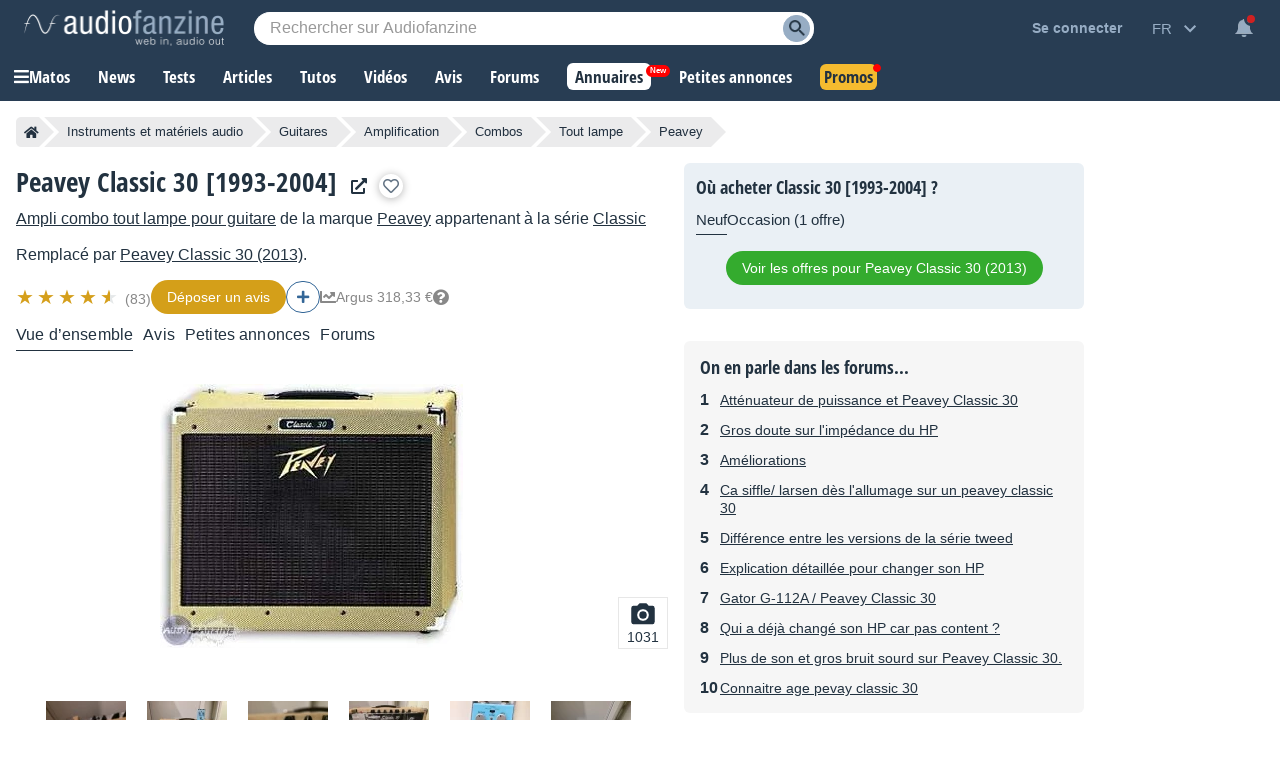

--- FILE ---
content_type: text/html; charset=utf-8
request_url: https://www.google.com/recaptcha/api2/aframe
body_size: 267
content:
<!DOCTYPE HTML><html><head><meta http-equiv="content-type" content="text/html; charset=UTF-8"></head><body><script nonce="qoKpUHEcXOYJTVjsn7HHzg">/** Anti-fraud and anti-abuse applications only. See google.com/recaptcha */ try{var clients={'sodar':'https://pagead2.googlesyndication.com/pagead/sodar?'};window.addEventListener("message",function(a){try{if(a.source===window.parent){var b=JSON.parse(a.data);var c=clients[b['id']];if(c){var d=document.createElement('img');d.src=c+b['params']+'&rc='+(localStorage.getItem("rc::a")?sessionStorage.getItem("rc::b"):"");window.document.body.appendChild(d);sessionStorage.setItem("rc::e",parseInt(sessionStorage.getItem("rc::e")||0)+1);localStorage.setItem("rc::h",'1768875488209');}}}catch(b){}});window.parent.postMessage("_grecaptcha_ready", "*");}catch(b){}</script></body></html>

--- FILE ---
content_type: text/css; charset=utf-8
request_url: https://static.audiofanzine.com/rsrc.php?type=css&files=/styles/breadcrumb.css,/extApps/jquerymodal/jquery-modal.min.css,/styles/af-autocomplete.css,/styles/product/play.css,/styles/review/circle.css,/styles/price/sonicpriceads.css,/extApps/fancybox/fancybox.css,/styles/afplayer.css,/styles/stars.css,/styles/classified/popupnotification.css,/styles/af-dialog.css,/styles/price/headerprice.css,/styles/cmps2/product.css,/styles/product/playlist-item.css,/styles/cards.css,/styles/tooltip.css,/styles/review/ratings.css,/styles/product/information.css,/styles/product/argus.css,/styles/playlistwrapper.css,/extApps/slick/slick.css,/extApps/slick/slick-theme.css,/styles/product/description.css,/styles/review/playReview.css,/styles/like.css,/styles/yt-embed-lite.css&time=1768558059
body_size: 28594
content:
.af-bc{list-style:none;display:flex;margin:0 0 16px}.af-bc li{white-space:nowrap;transition:.3s ease-in-out;background:var(--li-breadcrumb-color);color:var(--li-breadcrumb-text-color-backdrop);position:relative;height:30px;line-height:30px;margin-right:20px;padding:0 8px;color:var(--li-breadcrumb-text-color-backdrop)}.af-bc li.first a{display:flex;align-items:center}.bc-large{display:none}.bc-large.active{display:initial}.af-bc li>a{text-decoration:none;color:var(--li-breadcrumb-text-color);font-size:13px;width:100%;display:block;height:100%}.af-bc li.inactive{display:none}.af-bc li:last-child{margin-right:0}.af-bc li::before{transition:.3s ease-in-out;content:"";position:absolute;top:0;left:-15px;border-left:15px solid transparent;border-top:15px solid var(--li-breadcrumb-color);border-bottom:15px solid var(--li-breadcrumb-color)}.af-bc li:first-child::before{display:none}.af-bc li::after{transition:.3s ease-in-out;position:absolute;top:0;right:-15px;border-left:15px solid var(--li-breadcrumb-color);border-top:15px solid transparent;border-bottom:15px solid transparent;content:""}.af-bc li:not(.bc-large):hover{background:var(--li-breadcrumb-color-hover)}.af-bc li:not(.bc-large):hover::before{border-top-color:var(--li-breadcrumb-color-hover);border-bottom-color:var(--li-breadcrumb-color-hover)}.af-bc li:not(.bc-large):hover::after{border-left-color:var(--li-breadcrumb-color-hover)}.af-bc li:first-child{display:flex;border-top-left-radius:5px;border-bottom-left-radius:5px;padding-right:0}.af-bc li:last-child span{font-size:13px}@media only screen and (max-width:768px){.af-bc{display:none}}.blocker{position:fixed;top:0;right:0;bottom:0;left:0;width:100%;height:100%;overflow:auto;z-index:1;padding:20px;box-sizing:border-box;background-color:#000;background-color:rgba(0,0,0,0.75);text-align:center}.blocker:before{content:"";display:inline-block;height:100%;vertical-align:middle;margin-right:-0.05em}.blocker.behind{background-color:transparent}.modal{display:none;vertical-align:middle;position:relative;z-index:2;max-width:500px;box-sizing:border-box;width:90%;background:#fff;padding:15px 30px;-webkit-border-radius:8px;-moz-border-radius:8px;-o-border-radius:8px;-ms-border-radius:8px;border-radius:8px;-webkit-box-shadow:0 0 10px #000;-moz-box-shadow:0 0 10px #000;-o-box-shadow:0 0 10px #000;-ms-box-shadow:0 0 10px #000;box-shadow:0 0 10px #000;text-align:left}.modal a.close-modal{position:absolute;top:-12.5px;right:-12.5px;display:block;width:30px;height:30px;text-indent:-9999px;background-size:contain;background-repeat:no-repeat;background-position:center center;background-image:url('[data-uri]')}.modal-spinner{display:none;position:fixed;top:50%;left:50%;transform:translateY(-50%) translateX(-50%);padding:12px 16px;border-radius:5px;background-color:#111;height:20px}.modal-spinner>div{border-radius:100px;background-color:#fff;height:20px;width:2px;margin:0 1px;display:inline-block;-webkit-animation:sk-stretchdelay 1.2s infinite ease-in-out;animation:sk-stretchdelay 1.2s infinite ease-in-out}.modal-spinner .rect2{-webkit-animation-delay:-1.1s;animation-delay:-1.1s}.modal-spinner .rect3{-webkit-animation-delay:-1.0s;animation-delay:-1.0s}.modal-spinner .rect4{-webkit-animation-delay:-0.9s;animation-delay:-0.9s}@-webkit-keyframes sk-stretchdelay{0%,40%,100%{-webkit-transform:scaleY(0.5)}20%{-webkit-transform:scaleY(1.0)}}@keyframes sk-stretchdelay{0%,40%,100%{transform:scaleY(0.5);-webkit-transform:scaleY(0.5)}20%{transform:scaleY(1.0);-webkit-transform:scaleY(1.0)}}.af-autocomplete{background:var(--bg-input);border:0;box-shadow:0 3px 7px rgba(0,0,0,0.2);display:none;font-size:.75rem;padding:5px;position:absolute;z-index:999999 !important;min-width:200px;line-height:1.4em;-webkit-transform:translate3d(0,0,0);height:320px;overflow:scroll;border-radius:10px}.af-autocomplete-tinymce{background-color:var(--bg-wrapper) !important;overflow:scroll !important;max-height:300px !important;margin-top:-15px !important;margin-left:15px !important;position:absolute !important;top:unset !important;left:unset !important}.af-autocomplete-loader{position:absolute;top:12px;right:28%;display:none}.af-autocomplete-cross{position:absolute;right:30px;display:none;cursor:pointer}.af-autocomplete-cross i{color:var(--text-color)}.af-autocomplete-input.af-autocomplete-success{border-color:#3c763d;color:#3c763d;font-weight:bold}.af-autocomplete .af-autocomplete-title+ul{margin-top:5px}.af-autocomplete ul{margin:0 0 10px;padding:0}.af-autocomplete ul:last-child{margin-bottom:0}.af-autocomplete .af-autocomplete-title{border-top:1px solid var(--border-separator-color);font-weight:bold;padding:15px 7px 5px;display:block}.af-autocomplete .af-autocomplete-title:first-child{border-top:0;padding-top:10px}.af-autocomplete .af-autocomplete-item,.af-autocomplete .af-autocomplete-message{border:0;margin:0;padding:6px 8px;list-style:none}.af-autocomplete .af-autocomplete-item{display:table;border-radius:3px;cursor:pointer;width:100%;box-sizing:border-box}.af-autocomplete .af-autocomplete-item-hover{background:var(--bg-autocomplete-hover)}.af-autocomplete .af-autocomplete-message{color:#999;font-style:italic}.af-autocomplete .af-autocomplete-item mark{color:var(--autocomplete-link);background:transparent}.af-autocomplete .af-autocomplete-item img{width:50px;height:36px;margin-right:10px;display:table-cell;vertical-align:middle;border-radius:3px;background:#f1f1f1}.af-autocomplete .af-autocomplete-item[data-type="user"] img{width:30px;height:auto}.af-autocomplete .af-autocomplete-item div{display:table-cell;vertical-align:middle;width:100%;color:var(--text-color);font-size:.875rem}.af-autocomplete strong a{float:right;color:var(--link-color-grey);text-decoration:none;font-weight:normal}.af-autocomplete strong a:hover{color:var(--link-color-hover)}@media only screen and (max-width:768px){.af-autocomplete.main-search{width:calc(100% - 32px) !important;box-sizing:border-box;position:absolute;height:80vh;overflow-x:scroll;z-index:999 !important;margin-top:10px}.af-autocomplete{z-index:2 !important}.af-autocomplete-loader{right:60px}}body,#wrapper,#content{background:var(--bg-wrapper)}#full-content .page-content,.page-content{display:grid;grid-template-columns:calc(100% - 416px) 400px;gap:16px;margin:0;box-sizing:border-box}.wrapper-header-product.no-image{margin-bottom:0}.cmps-wrapper{margin-top:20px}.wrapper-header-product.no-image .cmps-wrapper{margin-bottom:0}.cmps-headLine{margin-bottom:40px}.wrapper-header-product.no-image .cmps-headLine{margin-bottom:0}.cmps-tabs-row{margin-top:12px}.product-prices-mob{display:none}#btn-toogle-description{margin-top:16px;display:inline-block;color:var(--text-color);font-size:16px;line-height:1.125rem;cursor:pointer;text-decoration:underline;font-weight:bold;font-size:.875rem}#product-information p:empty{display:none}#btn-toogle-description:hover{text-decoration:none}.container-right-block{position:relative}.right-block{position:sticky;top:60px}#product-competitorsProducts .slick-list{padding-top:16px}.playlist-item__info{flex-wrap:wrap}#product-faq h3{border-top:1px solid var(--border-color);padding-top:16px;padding-bottom:16px;font-size:16px;cursor:pointer;background-image:url(/images/audiofanzine/interface/arrows/icon_arrow_blue_right.png);background-repeat:no-repeat;background-position:right center;background-size:16px;padding-right:27px;margin:0}body.dark-mode #product-faq h3,body.blue-mode #product-faq h3{background-image:url(/images/audiofanzine/interface/arrows/icon_arrow_light_blue_link.png)}#product-faq h3.open{background-image:url(/images/audiofanzine/interface/arrows/icon_arrow_blue_right_flip.png)}body.dark-mode #product-faq h3.open,body.blue-mode #product-faq h3.open{background-image:url(/images/audiofanzine/interface/arrows/icon_arrow_light_blue_link_flip.png)}#product-faq h3:first-of-type{border-top:0;margin-top:20px}#product-faq p{display:none;line-height:22px;margin-top:0}#product-faq ul{display:none;line-height:22px;margin:0 0 16px;padding-left:16px;font-size:16px}@media only screen and (max-width:900px){#full-content .page-content,.page-content{display:block}.cmps-infos{display:none}.product-prices-mob,.product-prices-mob .cmps-infos{display:block;margin-bottom:20px}.wrapper-header-product .cmps-tabs,.wrapper-header-product .cmps-wrapper{background-color:var(--bg-menu-header-product)}#product-information{margin-top:30px}}@media only screen and (max-width:900px){.product-prices-mob .cmps-infos,.cmps-infos .wrapper-prices,.product-prices-mob{margin-bottom:0}.cmps-infos .wrapper-prices{padding-bottom:20px}.product-prices-mob .title-other,.product-prices-mob .view-less-offers,.product-prices-mob .wrapper-view-more-offers{display:none}}@media only screen and (max-width:768px){.cmps-wrap-header.product-reviewaward,.wrapper-header-product .cmps-wrapper{padding:12px}.cmps-tabs{box-shadow:unset}.cmps-tabs-col .cmps-tab,.cmps-tabs a{color:var(--text-color)}.product-prices-mob .cmps-infos{padding:0}.wrapper-playlist{padding:0}#product-articles,#product-information,#product-news,#product-tutorials,#product-images,#product-videos,#product-reviews,#product-audio,#product-files,#product-faq{padding:0 12px}.wrapper-playlist section h2{padding-right:0;font-size:20px}.wrapper-reviewsRatings,.wrapper-reviewsRatings-record-review{margin-left:0 !important}}.rect-auto,.c100.p51 .slice,.c100.p52 .slice,.c100.p53 .slice,.c100.p54 .slice,.c100.p55 .slice,.c100.p56 .slice,.c100.p57 .slice,.c100.p58 .slice,.c100.p59 .slice,.c100.p60 .slice,.c100.p61 .slice,.c100.p62 .slice,.c100.p63 .slice,.c100.p64 .slice,.c100.p65 .slice,.c100.p66 .slice,.c100.p67 .slice,.c100.p68 .slice,.c100.p69 .slice,.c100.p70 .slice,.c100.p71 .slice,.c100.p72 .slice,.c100.p73 .slice,.c100.p74 .slice,.c100.p75 .slice,.c100.p76 .slice,.c100.p77 .slice,.c100.p78 .slice,.c100.p79 .slice,.c100.p80 .slice,.c100.p81 .slice,.c100.p82 .slice,.c100.p83 .slice,.c100.p84 .slice,.c100.p85 .slice,.c100.p86 .slice,.c100.p87 .slice,.c100.p88 .slice,.c100.p89 .slice,.c100.p90 .slice,.c100.p91 .slice,.c100.p92 .slice,.c100.p93 .slice,.c100.p94 .slice,.c100.p95 .slice,.c100.p96 .slice,.c100.p97 .slice,.c100.p98 .slice,.c100.p99 .slice,.c100.p100 .slice{clip:rect(auto,auto,auto,auto)}.pie,.c100 .bar,.c100.p51 .fill,.c100.p52 .fill,.c100.p53 .fill,.c100.p54 .fill,.c100.p55 .fill,.c100.p56 .fill,.c100.p57 .fill,.c100.p58 .fill,.c100.p59 .fill,.c100.p60 .fill,.c100.p61 .fill,.c100.p62 .fill,.c100.p63 .fill,.c100.p64 .fill,.c100.p65 .fill,.c100.p66 .fill,.c100.p67 .fill,.c100.p68 .fill,.c100.p69 .fill,.c100.p70 .fill,.c100.p71 .fill,.c100.p72 .fill,.c100.p73 .fill,.c100.p74 .fill,.c100.p75 .fill,.c100.p76 .fill,.c100.p77 .fill,.c100.p78 .fill,.c100.p79 .fill,.c100.p80 .fill,.c100.p81 .fill,.c100.p82 .fill,.c100.p83 .fill,.c100.p84 .fill,.c100.p85 .fill,.c100.p86 .fill,.c100.p87 .fill,.c100.p88 .fill,.c100.p89 .fill,.c100.p90 .fill,.c100.p91 .fill,.c100.p92 .fill,.c100.p93 .fill,.c100.p94 .fill,.c100.p95 .fill,.c100.p96 .fill,.c100.p97 .fill,.c100.p98 .fill,.c100.p99 .fill,.c100.p100 .fill{position:absolute;border:.08em solid #d59f1b;width:.84em;height:.84em;clip:rect(0,0.5em,1em,0);border-radius:50%;-webkit-transform:rotate(0);-moz-transform:rotate(0);-ms-transform:rotate(0);-o-transform:rotate(0);transform:rotate(0)}.c100.very-small .bar,.c100.p80.very-small .fill{width:50px;height:50px}.pie-fill,.c100.p51 .bar:after,.c100.p51 .fill,.c100.p52 .bar:after,.c100.p52 .fill,.c100.p53 .bar:after,.c100.p53 .fill,.c100.p54 .bar:after,.c100.p54 .fill,.c100.p55 .bar:after,.c100.p55 .fill,.c100.p56 .bar:after,.c100.p56 .fill,.c100.p57 .bar:after,.c100.p57 .fill,.c100.p58 .bar:after,.c100.p58 .fill,.c100.p59 .bar:after,.c100.p59 .fill,.c100.p60 .bar:after,.c100.p60 .fill,.c100.p61 .bar:after,.c100.p61 .fill,.c100.p62 .bar:after,.c100.p62 .fill,.c100.p63 .bar:after,.c100.p63 .fill,.c100.p64 .bar:after,.c100.p64 .fill,.c100.p65 .bar:after,.c100.p65 .fill,.c100.p66 .bar:after,.c100.p66 .fill,.c100.p67 .bar:after,.c100.p67 .fill,.c100.p68 .bar:after,.c100.p68 .fill,.c100.p69 .bar:after,.c100.p69 .fill,.c100.p70 .bar:after,.c100.p70 .fill,.c100.p71 .bar:after,.c100.p71 .fill,.c100.p72 .bar:after,.c100.p72 .fill,.c100.p73 .bar:after,.c100.p73 .fill,.c100.p74 .bar:after,.c100.p74 .fill,.c100.p75 .bar:after,.c100.p75 .fill,.c100.p76 .bar:after,.c100.p76 .fill,.c100.p77 .bar:after,.c100.p77 .fill,.c100.p78 .bar:after,.c100.p78 .fill,.c100.p79 .bar:after,.c100.p79 .fill,.c100.p80 .bar:after,.c100.p80 .fill,.c100.p81 .bar:after,.c100.p81 .fill,.c100.p82 .bar:after,.c100.p82 .fill,.c100.p83 .bar:after,.c100.p83 .fill,.c100.p84 .bar:after,.c100.p84 .fill,.c100.p85 .bar:after,.c100.p85 .fill,.c100.p86 .bar:after,.c100.p86 .fill,.c100.p87 .bar:after,.c100.p87 .fill,.c100.p88 .bar:after,.c100.p88 .fill,.c100.p89 .bar:after,.c100.p89 .fill,.c100.p90 .bar:after,.c100.p90 .fill,.c100.p91 .bar:after,.c100.p91 .fill,.c100.p92 .bar:after,.c100.p92 .fill,.c100.p93 .bar:after,.c100.p93 .fill,.c100.p94 .bar:after,.c100.p94 .fill,.c100.p95 .bar:after,.c100.p95 .fill,.c100.p96 .bar:after,.c100.p96 .fill,.c100.p97 .bar:after,.c100.p97 .fill,.c100.p98 .bar:after,.c100.p98 .fill,.c100.p99 .bar:after,.c100.p99 .fill,.c100.p100 .bar:after,.c100.p100 .fill{-webkit-transform:rotate(180deg);-moz-transform:rotate(180deg);-ms-transform:rotate(180deg);-o-transform:rotate(180deg);transform:rotate(180deg)}.c100{position:relative;font-size:120px;width:1em;height:1em;border-radius:50%;float:left;margin:0 .1em .1em 0;background-color:#fff}.c100 *,.c100 *:before,.c100 *:after{-webkit-box-sizing:content-box;-moz-box-sizing:content-box;box-sizing:content-box}.c100.center{float:none;margin:0 auto}.c100.big{font-size:240px}.c100.small{font-size:80px}.c100.very-small{font-size:60px;width:58px;height:58px;margin:0 12px 12px 0}.c100>span{position:absolute;width:100%;z-index:1;left:0;top:0;width:5em;font-family:"Open Sans Condensed",Impact,"Franklin Gothic Bold",sans-serif;line-height:4.7em;font-size:.2em;color:#fff;display:block;text-align:center;font-weight:700;white-space:nowrap;-webkit-transition-property:all;-moz-transition-property:all;-o-transition-property:all;transition-property:all;-webkit-transition-duration:.2s;-moz-transition-duration:.2s;-o-transition-duration:.2s;transition-duration:.2s;-webkit-transition-timing-function:ease-out;-moz-transition-timing-function:ease-out;-o-transition-timing-function:ease-out;transition-timing-function:ease-out}.c100.very-small>span{width:60px}.c100 span.mark{font-size:36px;font-weight:bold}.c100:after{position:absolute;top:.08em;left:.07em;display:block;content:" ";border-radius:50%;background-color:#2d3943;width:.86em;height:.86em;-webkit-transition-property:all;-moz-transition-property:all;-o-transition-property:all;transition-property:all;-webkit-transition-duration:.2s;-moz-transition-duration:.2s;-o-transition-duration:.2s;transition-duration:.2s;-webkit-transition-timing-function:ease-in;-moz-transition-timing-function:ease-in;-o-transition-timing-function:ease-in;transition-timing-function:ease-in}.c100.very-small:after{top:4px;left:4px;width:50px;height:50px}.c100.very-small span.mark{font-size:30px}.c100 .slice{position:absolute;width:1em;height:1em;clip:rect(0,1em,1em,0.5em)}.c100.very-small .slice{width:60px;height:60px}.c100.p1 .bar{-webkit-transform:rotate(3.6deg);-moz-transform:rotate(3.6deg);-ms-transform:rotate(3.6deg);-o-transform:rotate(3.6deg);transform:rotate(3.6deg)}.c100.p2 .bar{-webkit-transform:rotate(7.2deg);-moz-transform:rotate(7.2deg);-ms-transform:rotate(7.2deg);-o-transform:rotate(7.2deg);transform:rotate(7.2deg)}.c100.p3 .bar{-webkit-transform:rotate(10.8deg);-moz-transform:rotate(10.8deg);-ms-transform:rotate(10.8deg);-o-transform:rotate(10.8deg);transform:rotate(10.8deg)}.c100.p4 .bar{-webkit-transform:rotate(14.4deg);-moz-transform:rotate(14.4deg);-ms-transform:rotate(14.4deg);-o-transform:rotate(14.4deg);transform:rotate(14.4deg)}.c100.p5 .bar{-webkit-transform:rotate(18deg);-moz-transform:rotate(18deg);-ms-transform:rotate(18deg);-o-transform:rotate(18deg);transform:rotate(18deg)}.c100.p6 .bar{-webkit-transform:rotate(21.6deg);-moz-transform:rotate(21.6deg);-ms-transform:rotate(21.6deg);-o-transform:rotate(21.6deg);transform:rotate(21.6deg)}.c100.p7 .bar{-webkit-transform:rotate(25.2deg);-moz-transform:rotate(25.2deg);-ms-transform:rotate(25.2deg);-o-transform:rotate(25.2deg);transform:rotate(25.2deg)}.c100.p8 .bar{-webkit-transform:rotate(28.8deg);-moz-transform:rotate(28.8deg);-ms-transform:rotate(28.8deg);-o-transform:rotate(28.8deg);transform:rotate(28.8deg)}.c100.p9 .bar{-webkit-transform:rotate(32.4deg);-moz-transform:rotate(32.4deg);-ms-transform:rotate(32.4deg);-o-transform:rotate(32.4deg);transform:rotate(32.4deg)}.c100.p10 .bar{-webkit-transform:rotate(36deg);-moz-transform:rotate(36deg);-ms-transform:rotate(36deg);-o-transform:rotate(36deg);transform:rotate(36deg)}.c100.p11 .bar{-webkit-transform:rotate(39.6deg);-moz-transform:rotate(39.6deg);-ms-transform:rotate(39.6deg);-o-transform:rotate(39.6deg);transform:rotate(39.6deg)}.c100.p12 .bar{-webkit-transform:rotate(43.2deg);-moz-transform:rotate(43.2deg);-ms-transform:rotate(43.2deg);-o-transform:rotate(43.2deg);transform:rotate(43.2deg)}.c100.p13 .bar{-webkit-transform:rotate(46.800000000000004deg);-moz-transform:rotate(46.800000000000004deg);-ms-transform:rotate(46.800000000000004deg);-o-transform:rotate(46.800000000000004deg);transform:rotate(46.800000000000004deg)}.c100.p14 .bar{-webkit-transform:rotate(50.4deg);-moz-transform:rotate(50.4deg);-ms-transform:rotate(50.4deg);-o-transform:rotate(50.4deg);transform:rotate(50.4deg)}.c100.p15 .bar{-webkit-transform:rotate(54deg);-moz-transform:rotate(54deg);-ms-transform:rotate(54deg);-o-transform:rotate(54deg);transform:rotate(54deg)}.c100.p16 .bar{-webkit-transform:rotate(57.6deg);-moz-transform:rotate(57.6deg);-ms-transform:rotate(57.6deg);-o-transform:rotate(57.6deg);transform:rotate(57.6deg)}.c100.p17 .bar{-webkit-transform:rotate(61.2deg);-moz-transform:rotate(61.2deg);-ms-transform:rotate(61.2deg);-o-transform:rotate(61.2deg);transform:rotate(61.2deg)}.c100.p18 .bar{-webkit-transform:rotate(64.8deg);-moz-transform:rotate(64.8deg);-ms-transform:rotate(64.8deg);-o-transform:rotate(64.8deg);transform:rotate(64.8deg)}.c100.p19 .bar{-webkit-transform:rotate(68.4deg);-moz-transform:rotate(68.4deg);-ms-transform:rotate(68.4deg);-o-transform:rotate(68.4deg);transform:rotate(68.4deg)}.c100.p20 .bar{-webkit-transform:rotate(72deg);-moz-transform:rotate(72deg);-ms-transform:rotate(72deg);-o-transform:rotate(72deg);transform:rotate(72deg)}.c100.p21 .bar{-webkit-transform:rotate(75.60000000000001deg);-moz-transform:rotate(75.60000000000001deg);-ms-transform:rotate(75.60000000000001deg);-o-transform:rotate(75.60000000000001deg);transform:rotate(75.60000000000001deg)}.c100.p22 .bar{-webkit-transform:rotate(79.2deg);-moz-transform:rotate(79.2deg);-ms-transform:rotate(79.2deg);-o-transform:rotate(79.2deg);transform:rotate(79.2deg)}.c100.p23 .bar{-webkit-transform:rotate(82.8deg);-moz-transform:rotate(82.8deg);-ms-transform:rotate(82.8deg);-o-transform:rotate(82.8deg);transform:rotate(82.8deg)}.c100.p24 .bar{-webkit-transform:rotate(86.4deg);-moz-transform:rotate(86.4deg);-ms-transform:rotate(86.4deg);-o-transform:rotate(86.4deg);transform:rotate(86.4deg)}.c100.p25 .bar{-webkit-transform:rotate(90deg);-moz-transform:rotate(90deg);-ms-transform:rotate(90deg);-o-transform:rotate(90deg);transform:rotate(90deg)}.c100.p26 .bar{-webkit-transform:rotate(93.60000000000001deg);-moz-transform:rotate(93.60000000000001deg);-ms-transform:rotate(93.60000000000001deg);-o-transform:rotate(93.60000000000001deg);transform:rotate(93.60000000000001deg)}.c100.p27 .bar{-webkit-transform:rotate(97.2deg);-moz-transform:rotate(97.2deg);-ms-transform:rotate(97.2deg);-o-transform:rotate(97.2deg);transform:rotate(97.2deg)}.c100.p28 .bar{-webkit-transform:rotate(100.8deg);-moz-transform:rotate(100.8deg);-ms-transform:rotate(100.8deg);-o-transform:rotate(100.8deg);transform:rotate(100.8deg)}.c100.p29 .bar{-webkit-transform:rotate(104.4deg);-moz-transform:rotate(104.4deg);-ms-transform:rotate(104.4deg);-o-transform:rotate(104.4deg);transform:rotate(104.4deg)}.c100.p30 .bar{-webkit-transform:rotate(108deg);-moz-transform:rotate(108deg);-ms-transform:rotate(108deg);-o-transform:rotate(108deg);transform:rotate(108deg)}.c100.p31 .bar{-webkit-transform:rotate(111.60000000000001deg);-moz-transform:rotate(111.60000000000001deg);-ms-transform:rotate(111.60000000000001deg);-o-transform:rotate(111.60000000000001deg);transform:rotate(111.60000000000001deg)}.c100.p32 .bar{-webkit-transform:rotate(115.2deg);-moz-transform:rotate(115.2deg);-ms-transform:rotate(115.2deg);-o-transform:rotate(115.2deg);transform:rotate(115.2deg)}.c100.p33 .bar{-webkit-transform:rotate(118.8deg);-moz-transform:rotate(118.8deg);-ms-transform:rotate(118.8deg);-o-transform:rotate(118.8deg);transform:rotate(118.8deg)}.c100.p34 .bar{-webkit-transform:rotate(122.4deg);-moz-transform:rotate(122.4deg);-ms-transform:rotate(122.4deg);-o-transform:rotate(122.4deg);transform:rotate(122.4deg)}.c100.p35 .bar{-webkit-transform:rotate(126deg);-moz-transform:rotate(126deg);-ms-transform:rotate(126deg);-o-transform:rotate(126deg);transform:rotate(126deg)}.c100.p36 .bar{-webkit-transform:rotate(129.6deg);-moz-transform:rotate(129.6deg);-ms-transform:rotate(129.6deg);-o-transform:rotate(129.6deg);transform:rotate(129.6deg)}.c100.p37 .bar{-webkit-transform:rotate(133.20000000000002deg);-moz-transform:rotate(133.20000000000002deg);-ms-transform:rotate(133.20000000000002deg);-o-transform:rotate(133.20000000000002deg);transform:rotate(133.20000000000002deg)}.c100.p38 .bar{-webkit-transform:rotate(136.8deg);-moz-transform:rotate(136.8deg);-ms-transform:rotate(136.8deg);-o-transform:rotate(136.8deg);transform:rotate(136.8deg)}.c100.p39 .bar{-webkit-transform:rotate(140.4deg);-moz-transform:rotate(140.4deg);-ms-transform:rotate(140.4deg);-o-transform:rotate(140.4deg);transform:rotate(140.4deg)}.c100.p40 .bar{-webkit-transform:rotate(144deg);-moz-transform:rotate(144deg);-ms-transform:rotate(144deg);-o-transform:rotate(144deg);transform:rotate(144deg)}.c100.p41 .bar{-webkit-transform:rotate(147.6deg);-moz-transform:rotate(147.6deg);-ms-transform:rotate(147.6deg);-o-transform:rotate(147.6deg);transform:rotate(147.6deg)}.c100.p42 .bar{-webkit-transform:rotate(151.20000000000002deg);-moz-transform:rotate(151.20000000000002deg);-ms-transform:rotate(151.20000000000002deg);-o-transform:rotate(151.20000000000002deg);transform:rotate(151.20000000000002deg)}.c100.p43 .bar{-webkit-transform:rotate(154.8deg);-moz-transform:rotate(154.8deg);-ms-transform:rotate(154.8deg);-o-transform:rotate(154.8deg);transform:rotate(154.8deg)}.c100.p44 .bar{-webkit-transform:rotate(158.4deg);-moz-transform:rotate(158.4deg);-ms-transform:rotate(158.4deg);-o-transform:rotate(158.4deg);transform:rotate(158.4deg)}.c100.p45 .bar{-webkit-transform:rotate(162deg);-moz-transform:rotate(162deg);-ms-transform:rotate(162deg);-o-transform:rotate(162deg);transform:rotate(162deg)}.c100.p46 .bar{-webkit-transform:rotate(165.6deg);-moz-transform:rotate(165.6deg);-ms-transform:rotate(165.6deg);-o-transform:rotate(165.6deg);transform:rotate(165.6deg)}.c100.p47 .bar{-webkit-transform:rotate(169.20000000000002deg);-moz-transform:rotate(169.20000000000002deg);-ms-transform:rotate(169.20000000000002deg);-o-transform:rotate(169.20000000000002deg);transform:rotate(169.20000000000002deg)}.c100.p48 .bar{-webkit-transform:rotate(172.8deg);-moz-transform:rotate(172.8deg);-ms-transform:rotate(172.8deg);-o-transform:rotate(172.8deg);transform:rotate(172.8deg)}.c100.p49 .bar{-webkit-transform:rotate(176.4deg);-moz-transform:rotate(176.4deg);-ms-transform:rotate(176.4deg);-o-transform:rotate(176.4deg);transform:rotate(176.4deg)}.c100.p50 .bar{-webkit-transform:rotate(180deg);-moz-transform:rotate(180deg);-ms-transform:rotate(180deg);-o-transform:rotate(180deg);transform:rotate(180deg)}.c100.p51 .bar{-webkit-transform:rotate(183.6deg);-moz-transform:rotate(183.6deg);-ms-transform:rotate(183.6deg);-o-transform:rotate(183.6deg);transform:rotate(183.6deg)}.c100.p52 .bar{-webkit-transform:rotate(187.20000000000002deg);-moz-transform:rotate(187.20000000000002deg);-ms-transform:rotate(187.20000000000002deg);-o-transform:rotate(187.20000000000002deg);transform:rotate(187.20000000000002deg)}.c100.p53 .bar{-webkit-transform:rotate(190.8deg);-moz-transform:rotate(190.8deg);-ms-transform:rotate(190.8deg);-o-transform:rotate(190.8deg);transform:rotate(190.8deg)}.c100.p54 .bar{-webkit-transform:rotate(194.4deg);-moz-transform:rotate(194.4deg);-ms-transform:rotate(194.4deg);-o-transform:rotate(194.4deg);transform:rotate(194.4deg)}.c100.p55 .bar{-webkit-transform:rotate(198deg);-moz-transform:rotate(198deg);-ms-transform:rotate(198deg);-o-transform:rotate(198deg);transform:rotate(198deg)}.c100.p56 .bar{-webkit-transform:rotate(201.6deg);-moz-transform:rotate(201.6deg);-ms-transform:rotate(201.6deg);-o-transform:rotate(201.6deg);transform:rotate(201.6deg)}.c100.p57 .bar{-webkit-transform:rotate(205.20000000000002deg);-moz-transform:rotate(205.20000000000002deg);-ms-transform:rotate(205.20000000000002deg);-o-transform:rotate(205.20000000000002deg);transform:rotate(205.20000000000002deg)}.c100.p58 .bar{-webkit-transform:rotate(208.8deg);-moz-transform:rotate(208.8deg);-ms-transform:rotate(208.8deg);-o-transform:rotate(208.8deg);transform:rotate(208.8deg)}.c100.p59 .bar{-webkit-transform:rotate(212.4deg);-moz-transform:rotate(212.4deg);-ms-transform:rotate(212.4deg);-o-transform:rotate(212.4deg);transform:rotate(212.4deg)}.c100.p60 .bar{-webkit-transform:rotate(216deg);-moz-transform:rotate(216deg);-ms-transform:rotate(216deg);-o-transform:rotate(216deg);transform:rotate(216deg)}.c100.p61 .bar{-webkit-transform:rotate(219.6deg);-moz-transform:rotate(219.6deg);-ms-transform:rotate(219.6deg);-o-transform:rotate(219.6deg);transform:rotate(219.6deg)}.c100.p62 .bar{-webkit-transform:rotate(223.20000000000002deg);-moz-transform:rotate(223.20000000000002deg);-ms-transform:rotate(223.20000000000002deg);-o-transform:rotate(223.20000000000002deg);transform:rotate(223.20000000000002deg)}.c100.p63 .bar{-webkit-transform:rotate(226.8deg);-moz-transform:rotate(226.8deg);-ms-transform:rotate(226.8deg);-o-transform:rotate(226.8deg);transform:rotate(226.8deg)}.c100.p64 .bar{-webkit-transform:rotate(230.4deg);-moz-transform:rotate(230.4deg);-ms-transform:rotate(230.4deg);-o-transform:rotate(230.4deg);transform:rotate(230.4deg)}.c100.p65 .bar{-webkit-transform:rotate(234deg);-moz-transform:rotate(234deg);-ms-transform:rotate(234deg);-o-transform:rotate(234deg);transform:rotate(234deg)}.c100.p66 .bar{-webkit-transform:rotate(237.6deg);-moz-transform:rotate(237.6deg);-ms-transform:rotate(237.6deg);-o-transform:rotate(237.6deg);transform:rotate(237.6deg)}.c100.p67 .bar{-webkit-transform:rotate(241.20000000000002deg);-moz-transform:rotate(241.20000000000002deg);-ms-transform:rotate(241.20000000000002deg);-o-transform:rotate(241.20000000000002deg);transform:rotate(241.20000000000002deg)}.c100.p68 .bar{-webkit-transform:rotate(244.8deg);-moz-transform:rotate(244.8deg);-ms-transform:rotate(244.8deg);-o-transform:rotate(244.8deg);transform:rotate(244.8deg)}.c100.p69 .bar{-webkit-transform:rotate(248.4deg);-moz-transform:rotate(248.4deg);-ms-transform:rotate(248.4deg);-o-transform:rotate(248.4deg);transform:rotate(248.4deg)}.c100.p70 .bar{-webkit-transform:rotate(252deg);-moz-transform:rotate(252deg);-ms-transform:rotate(252deg);-o-transform:rotate(252deg);transform:rotate(252deg)}.c100.p71 .bar{-webkit-transform:rotate(255.6deg);-moz-transform:rotate(255.6deg);-ms-transform:rotate(255.6deg);-o-transform:rotate(255.6deg);transform:rotate(255.6deg)}.c100.p72 .bar{-webkit-transform:rotate(259.2deg);-moz-transform:rotate(259.2deg);-ms-transform:rotate(259.2deg);-o-transform:rotate(259.2deg);transform:rotate(259.2deg)}.c100.p73 .bar{-webkit-transform:rotate(262.8deg);-moz-transform:rotate(262.8deg);-ms-transform:rotate(262.8deg);-o-transform:rotate(262.8deg);transform:rotate(262.8deg)}.c100.p74 .bar{-webkit-transform:rotate(266.40000000000003deg);-moz-transform:rotate(266.40000000000003deg);-ms-transform:rotate(266.40000000000003deg);-o-transform:rotate(266.40000000000003deg);transform:rotate(266.40000000000003deg)}.c100.p75 .bar{-webkit-transform:rotate(270deg);-moz-transform:rotate(270deg);-ms-transform:rotate(270deg);-o-transform:rotate(270deg);transform:rotate(270deg)}.c100.p76 .bar{-webkit-transform:rotate(273.6deg);-moz-transform:rotate(273.6deg);-ms-transform:rotate(273.6deg);-o-transform:rotate(273.6deg);transform:rotate(273.6deg)}.c100.p77 .bar{-webkit-transform:rotate(277.2deg);-moz-transform:rotate(277.2deg);-ms-transform:rotate(277.2deg);-o-transform:rotate(277.2deg);transform:rotate(277.2deg)}.c100.p78 .bar{-webkit-transform:rotate(280.8deg);-moz-transform:rotate(280.8deg);-ms-transform:rotate(280.8deg);-o-transform:rotate(280.8deg);transform:rotate(280.8deg)}.c100.p79 .bar{-webkit-transform:rotate(284.40000000000003deg);-moz-transform:rotate(284.40000000000003deg);-ms-transform:rotate(284.40000000000003deg);-o-transform:rotate(284.40000000000003deg);transform:rotate(284.40000000000003deg)}.c100.p80 .bar{-webkit-transform:rotate(288deg);-moz-transform:rotate(288deg);-ms-transform:rotate(288deg);-o-transform:rotate(288deg);transform:rotate(288deg)}.c100.p81 .bar{-webkit-transform:rotate(291.6deg);-moz-transform:rotate(291.6deg);-ms-transform:rotate(291.6deg);-o-transform:rotate(291.6deg);transform:rotate(291.6deg)}.c100.p82 .bar{-webkit-transform:rotate(295.2deg);-moz-transform:rotate(295.2deg);-ms-transform:rotate(295.2deg);-o-transform:rotate(295.2deg);transform:rotate(295.2deg)}.c100.p83 .bar{-webkit-transform:rotate(298.8deg);-moz-transform:rotate(298.8deg);-ms-transform:rotate(298.8deg);-o-transform:rotate(298.8deg);transform:rotate(298.8deg)}.c100.p84 .bar{-webkit-transform:rotate(302.40000000000003deg);-moz-transform:rotate(302.40000000000003deg);-ms-transform:rotate(302.40000000000003deg);-o-transform:rotate(302.40000000000003deg);transform:rotate(302.40000000000003deg)}.c100.p85 .bar{-webkit-transform:rotate(306deg);-moz-transform:rotate(306deg);-ms-transform:rotate(306deg);-o-transform:rotate(306deg);transform:rotate(306deg)}.c100.p86 .bar{-webkit-transform:rotate(309.6deg);-moz-transform:rotate(309.6deg);-ms-transform:rotate(309.6deg);-o-transform:rotate(309.6deg);transform:rotate(309.6deg)}.c100.p87 .bar{-webkit-transform:rotate(313.2deg);-moz-transform:rotate(313.2deg);-ms-transform:rotate(313.2deg);-o-transform:rotate(313.2deg);transform:rotate(313.2deg)}.c100.p88 .bar{-webkit-transform:rotate(316.8deg);-moz-transform:rotate(316.8deg);-ms-transform:rotate(316.8deg);-o-transform:rotate(316.8deg);transform:rotate(316.8deg)}.c100.p89 .bar{-webkit-transform:rotate(320.40000000000003deg);-moz-transform:rotate(320.40000000000003deg);-ms-transform:rotate(320.40000000000003deg);-o-transform:rotate(320.40000000000003deg);transform:rotate(320.40000000000003deg)}.c100.p90 .bar{-webkit-transform:rotate(324deg);-moz-transform:rotate(324deg);-ms-transform:rotate(324deg);-o-transform:rotate(324deg);transform:rotate(324deg)}.c100.p91 .bar{-webkit-transform:rotate(327.6deg);-moz-transform:rotate(327.6deg);-ms-transform:rotate(327.6deg);-o-transform:rotate(327.6deg);transform:rotate(327.6deg)}.c100.p92 .bar{-webkit-transform:rotate(331.2deg);-moz-transform:rotate(331.2deg);-ms-transform:rotate(331.2deg);-o-transform:rotate(331.2deg);transform:rotate(331.2deg)}.c100.p93 .bar{-webkit-transform:rotate(334.8deg);-moz-transform:rotate(334.8deg);-ms-transform:rotate(334.8deg);-o-transform:rotate(334.8deg);transform:rotate(334.8deg)}.c100.p94 .bar{-webkit-transform:rotate(338.40000000000003deg);-moz-transform:rotate(338.40000000000003deg);-ms-transform:rotate(338.40000000000003deg);-o-transform:rotate(338.40000000000003deg);transform:rotate(338.40000000000003deg)}.c100.p95 .bar{-webkit-transform:rotate(342deg);-moz-transform:rotate(342deg);-ms-transform:rotate(342deg);-o-transform:rotate(342deg);transform:rotate(342deg)}.c100.p96 .bar{-webkit-transform:rotate(345.6deg);-moz-transform:rotate(345.6deg);-ms-transform:rotate(345.6deg);-o-transform:rotate(345.6deg);transform:rotate(345.6deg)}.c100.p97 .bar{-webkit-transform:rotate(349.2deg);-moz-transform:rotate(349.2deg);-ms-transform:rotate(349.2deg);-o-transform:rotate(349.2deg);transform:rotate(349.2deg)}.c100.p98 .bar{-webkit-transform:rotate(352.8deg);-moz-transform:rotate(352.8deg);-ms-transform:rotate(352.8deg);-o-transform:rotate(352.8deg);transform:rotate(352.8deg)}.c100.p99 .bar{-webkit-transform:rotate(356.40000000000003deg);-moz-transform:rotate(356.40000000000003deg);-ms-transform:rotate(356.40000000000003deg);-o-transform:rotate(356.40000000000003deg);transform:rotate(356.40000000000003deg)}.c100.p100 .bar{-webkit-transform:rotate(360deg);-moz-transform:rotate(360deg);-ms-transform:rotate(360deg);-o-transform:rotate(360deg);transform:rotate(360deg)}.c100.dark{background-color:#777}.c100.dark .bar,.c100.dark .fill{border-color:#c6ff00 !important}.c100.dark>span{color:#777}.c100.dark:after{background-color:#666}.c100.green .bar,.c100.green .fill{border-color:#4db53c !important}.c100.green.dark .bar,.c100.green.dark .fill{border-color:#5fd400 !important}.c100.orange .bar,.c100.orange .fill{border-color:#dd9d22 !important}.c100.orange.dark .bar,.c100.orange.dark .fill{border-color:#e08833 !important}@media only screen and (max-width:810px){.c100.small{font-size:62px}.c100 span.mark{font-size:24px;font-weight:bold}}.wrap-sonicp{background-color:var(--bg-comparo-sticky);padding:12px;border-radius:6px;margin-bottom:16px}.sonicpblock-header-wrapper{display:none}.sonicpblock-header{display:block;color:var(--text-color);font-weight:700;font-size:1.125rem;font-family:"Open Sans Condensed",Impact,"Franklin Gothic Bold",sans-serif;margin-bottom:16px}a.sonicpblock-stock{text-decoration:none;color:var(--text-color);padding-right:4px;font-size:15px;display:flex;gap:4px;align-items:center}a.sonicpblock-stock .short-text{display:none}.sonicpblock-content .out-stock{color:var(--text-color-normal-grey);font-size:15px}.sonicpblock-content .fa-chart-line{color:var(--text-color-normal-grey);margin-right:4px}.sonicpblock ul{list-style-type:none;line-height:24px;padding:0;margin:0}.sonicpblock ul.sonicpblock-list.expand li{display:grid !important}.sonicpblock-content ul li{display:grid;grid-template-columns:auto 110px 88px;padding:10px;align-items:center;gap:12px;overflow-wrap:normal;background-color:var(--bg-comparo-sticky-li);margin-bottom:2px}.wrapper-header-product.other .sonicpblock-content ul li{padding:6px;margin-bottom:0;grid-template-columns:auto 46px 90px}.wrapper-header-product.other .sonicpblock-content ul li:not(:first-child){display:none}.sonicpblock-content ul li:last-child{margin-bottom:0}.sonicpblock-content ul li.used{grid-template-columns:auto 150px;gap:12px}.wrapper-header-product.other .sonicpblock-footer{display:none}.wrapper-header-product.other .sonicpblock ul{display:grid;gap:2px}.wrapper-header-product.other .wrapper-product-prices.open .sonicpblock ul li{display:grid}.wrapper-header-product.other .wrapper-product-prices.open .sonicpblock-footer{display:flex}.wrap-sonicp .sonicpblock-content .out-stock{width:8px;height:8px;border-radius:50%;display:inline-block;margin-right:4px;background-color:var(--text-color-normal-grey)}.wrap-sonicp .sonicpblock-content .stock-unknown{width:8px;height:8px;border-radius:50%;display:inline-block;margin-right:4px;background-color:var(--text-color-normal-grey)}.wrap-sonicp .sonicpblock-content .in-stock-yellow{width:8px;height:8px;border-radius:50%;display:inline-block;margin-right:4px;background-color:#f5bb2f}.wrap-sonicp .sonicpblock-content .in-stock{width:8px;height:8px;border-radius:50%;display:inline-block;margin-right:4px;background-color:#48ab22}.sonicpblock-wrapper-argus{display:inline-flex;align-items:center;flex-wrap:wrap;gap:8px}.sonicpblock-wrapper-argus i,.sonicpblock-wrapper-argus a.updateIconButton i{color:var(--text-color-normal-grey)}.sonicpblock-content .fa-chart-line{margin:0}span.sonicpblock-classifieds,a.sonicpblock-classifieds{color:var(--text-color);font-size:15px;line-height:22px;text-decoration:none}.sonicpblock-content i{color:var(--text-color);font-size:1rem;text-decoration:none;cursor:pointer}.sonicpblock-content i:hover{color:#496077}body.blue-mode .sonicpblock-content i:hover{color:#899fb7}.sonicpblock-content i.fa-exclamation-circle,.sonicpblock-content i.fa-question-circle,.sonicpblock-content i.fa-pen,.sonicpblock-content i.fa-times{opacity:.5}a.sonicpblock-classifieds:hover{text-decoration:underline}.sonicpblock-label,.sonicpblock-label:link,.sonicpblock-label:visited{display:block;font-size:.857em;color:var(--link-color-grey);width:100%;overflow:hidden;white-space:nowrap;text-overflow:ellipsis;margin-top:-0.7em}a.sonicpblock-price{padding-right:24px;background-image:url(/images/audiofanzine/interface/icon_arrow.svg);background-repeat:no-repeat;background-position:center right;background-size:16px}a.sonicpblock-price .price-text{color:var(--text-color);text-transform:lowercase;font-size:.875rem;font-weight:normal}body.dark-mode a.sonicpblock-price,body.blue-mode a.sonicpblock-price{background-image:url(/images/audiofanzine/interface/icon_arrow_light_grey.svg);background-size:7px}.wrap-sonicp .sonicpblock-footer a{color:var(--text-color);font-size:.875rem;font-weight:normal;text-decoration:none;border:1px solid var(--text-color);padding:6px 12px;border-radius:16px;text-align:center}.wrap-sonicp .sonicpblock-footer a:hover{text-decoration:underline}a.sonicpblock-shop{color:var(--text-color);font-size:15px;text-decoration:none;padding-right:4px;text-align:left}.sonicpblock-price,.sonicpblock-price:link,.sonicpblock-price:visited{font-weight:bold;color:var(--color-price);font-size:15px;text-align:right}a.sonicpblock-price:hover{text-decoration:none}a.sonicpblock-price:hover .price{text-decoration:underline}.sonicpblock-footer{clear:both;display:flex;align-items:center;justify-content:center;padding:0;margin-top:12px;gap:16px}.sonicpblock-footer.two-columns{justify-content:center}.sonicpblock-footer .sonicpblock-more-offers{display:flex;align-items:center;cursor:pointer;text-align:center;margin-left:16px}.sonicpblock-footer .sonicpblock-more-offers .text{font-size:.875rem;color:var(--link-color)}.sonicpblock-footer .sonicpblock-more-offers .arrow{background-image:url(/images/audiofanzine/interface/arrows/icon_arrow_blue_link.png) !important;background-repeat:no-repeat !important;background-position:center top 1px !important;background-size:12px !important;width:12px;height:12px;padding-left:16px;transform:rotate(90deg)}body.dark-mode .sonicpblock-footer .sonicpblock-more-offers .arrow{background-image:url(/images/audiofanzine/interface/arrows/icon_arrow_high_blue_link.png) !important}body.blue-mode .sonicpblock-footer .sonicpblock-more-offers .arrow{background-image:url(/images/audiofanzine/interface/arrows/icon_arrow_light_blue_link.png) !important}.sonicpblock-footer .sonicpblock-more-offers.expand .arrow{transform:rotate(-90deg)}.sonicpblock.old.hide,.sonicpblock.pa-pl.hide{display:none !important}.wrap-sonic-prices.hide{display:none}.wrap-used-prices .wrap-argus{text-align:center}.wrap-used-prices .wrap-button{display:flex;align-items:center;justify-content:center;gap:8px;flex-wrap:wrap}a.sonicpblock-argus{color:var(--text-color);font-size:15px;line-height:22px;text-decoration:none}a.sonicpblock-argus{color:var(--text-color-normal-grey);font-size:.875rem}a.sonicpblock-argus:hover{text-decoration:underline}.sonicpblock-wrapper-argus i,.sonicpblock-wrapper-argus a.updateIconButton i{color:var(--text-color-normal-grey)}.wrap-used-prices .subscribeToNotification,.wrap-used-prices .unsubscribeNotification{color:var(--text-color);display:inline-flex;align-items:center;gap:8px;padding:6px 12px;white-space:normal;font-size:.875rem;line-height:22px;margin:16px auto;border:1px solid var(--text-color);border-radius:16px;cursor:pointer}.wrap-sonic-prices{text-align:center}.wrap-sonic-prices.hide,.wrap-used-prices.hide{display:none}.wrap-sonic-prices .external-buy-button{text-align:center;margin-bottom:12px}.wrap-used-prices .wrap-button{display:flex;align-items:center;justify-content:center;gap:8px;flex-wrap:wrap}.wrap-used-prices .used-no-classifieds{text-align:center}.wrap-used-prices .used-no-classifieds .button{margin-top:16px}@media only screen and (max-width:768px){.sonicpblock ul{background-color:unset}.wrapper-header-product.other .sonicpblock ul li,.sonicpblock ul li{grid-template-columns:auto 100px;padding:8px}.sonicpblock ul li.used{grid-template-columns:auto 170px;padding:8px}.sonicpblock ul li{border-bottom:0;padding:8px}.sonicpblock ul li:last-child{border-bottom:0}a.sonicpblock-shop{display:block;grid-column:1}a.sonicpblock-stock{display:none}a.sonicpblock-classifieds{display:block}a.sonicpblock-price{grid-column:2;text-align:right;padding-right:30px;background-image:url(/images/audiofanzine/interface/icon_arrow.svg);background-repeat:no-repeat;background-position:center right;background-size:16px}body.dark-mode a.sonicpblock-price,body.blue-mode a.sonicpblock-price{background-image:url(/images/audiofanzine/interface/icon_arrow_wht.svg)}.sonicpblock-footer .sonicpblock-more-offers{margin-left:0}body.dark-mode a.sonicpblock-price,body.blue-mode a.sonicpblock-price{background-size:16px}}@media only screen and (max-width:600px){.wrapper-header-product.other .sonicpblock ul li{grid-template-columns:auto 46px 90px !important}.wrapper-header-product.other .sonicpblock ul li a.sonicpblock-price{grid-column:unset}.wrapper-header-product.other .sonicpblock ul li a.sonicpblock-stock{display:block}}@media only screen and (max-width:460px){.wrapper-header-product.other .wrapper-product-prices{max-width:calc(100% - 24px)}}@media only screen and (max-width:400px){a.sonicpblock-argus{display:block}}@media only screen and (max-width:400px){.wrap-used-prices .subscribeToNotification{margin-bottom:0}.wrap-used-prices .wrap-argus{margin-top:12px}}:root {
    --f-spinner-width: 36px;
    --f-spinner-height: 36px;
    --f-spinner-color-1: rgba(0, 0, 0, 0.1);
    --f-spinner-color-2: rgba(17, 24, 28, 0.8);
    --f-spinner-stroke: 2.75
}

.f-spinner {
    margin: auto;
    padding: 0;
    width: var(--f-spinner-width);
    height: var(--f-spinner-height)
}

.f-spinner svg {
    width: 100%;
    height: 100%;
    vertical-align: top;
    animation: f-spinner-rotate 2s linear infinite
}

.f-spinner svg * {
    stroke-width: var(--f-spinner-stroke);
    fill: none
}

.f-spinner svg *:first-child {
    stroke: var(--f-spinner-color-1)
}

.f-spinner svg *:last-child {
    stroke: var(--f-spinner-color-2);
    animation: f-spinner-dash 2s ease-in-out infinite
}

@keyframes f-spinner-rotate {
    100% {
        transform: rotate(360deg)
    }
}

@keyframes f-spinner-dash {
    0% {
        stroke-dasharray: 1, 150;
        stroke-dashoffset: 0
    }

    50% {
        stroke-dasharray: 90, 150;
        stroke-dashoffset: -35
    }

    100% {
        stroke-dasharray: 90, 150;
        stroke-dashoffset: -124
    }
}

.f-throwOutUp {
    animation: var(--f-throw-out-duration, 0.175s) ease-out both f-throwOutUp
}

.f-throwOutDown {
    animation: var(--f-throw-out-duration, 0.175s) ease-out both f-throwOutDown
}

@keyframes f-throwOutUp {
    to {
        transform: translate3d(0, calc(var(--f-throw-out-distance, 150px) * -1), 0);
        opacity: 0
    }
}

@keyframes f-throwOutDown {
    to {
        transform: translate3d(0, var(--f-throw-out-distance, 150px), 0);
        opacity: 0
    }
}

.f-zoomInUp {
    animation: var(--f-transition-duration, 0.2s) ease .1s both f-zoomInUp
}

.f-zoomOutDown {
    animation: var(--f-transition-duration, 0.2s) ease both f-zoomOutDown
}

@keyframes f-zoomInUp {
    from {
        transform: scale(0.975) translate3d(0, 16px, 0);
        opacity: 0
    }

    to {
        transform: scale(1) translate3d(0, 0, 0);
        opacity: 1
    }
}

@keyframes f-zoomOutDown {
    to {
        transform: scale(0.975) translate3d(0, 16px, 0);
        opacity: 0
    }
}

.f-fadeIn {
    animation: var(--f-transition-duration, 0.2s) var(--f-transition-easing, ease) var(--f-transition-delay, 0s) both f-fadeIn;
    z-index: 2
}

.f-fadeOut {
    animation: var(--f-transition-duration, 0.2s) var(--f-transition-easing, ease) var(--f-transition-delay, 0s) both f-fadeOut;
    z-index: 1
}

@keyframes f-fadeIn {
    0% {
        opacity: 0
    }

    100% {
        opacity: 1
    }
}

@keyframes f-fadeOut {
    100% {
        opacity: 0
    }
}

.f-fadeFastIn {
    animation: var(--f-transition-duration, 0.2s) ease-out both f-fadeFastIn;
    z-index: 2
}

.f-fadeFastOut {
    animation: var(--f-transition-duration, 0.1s) ease-out both f-fadeFastOut;
    z-index: 2
}

@keyframes f-fadeFastIn {
    0% {
        opacity: .75
    }

    100% {
        opacity: 1
    }
}

@keyframes f-fadeFastOut {
    100% {
        opacity: 0
    }
}

.f-fadeSlowIn {
    animation: var(--f-transition-duration, 0.5s) ease both f-fadeSlowIn;
    z-index: 2
}

.f-fadeSlowOut {
    animation: var(--f-transition-duration, 0.5s) ease both f-fadeSlowOut;
    z-index: 1
}

@keyframes f-fadeSlowIn {
    0% {
        opacity: 0
    }

    100% {
        opacity: 1
    }
}

@keyframes f-fadeSlowOut {
    100% {
        opacity: 0
    }
}

.f-crossfadeIn {
    animation: var(--f-transition-duration, 0.2s) ease-out both f-crossfadeIn;
    z-index: 2
}

.f-crossfadeOut {
    animation: calc(var(--f-transition-duration, 0.2s)*.5) linear .1s both f-crossfadeOut;
    z-index: 1
}

@keyframes f-crossfadeIn {
    0% {
        opacity: 0
    }

    100% {
        opacity: 1
    }
}

@keyframes f-crossfadeOut {
    100% {
        opacity: 0
    }
}

.f-slideIn.from-next {
    animation: var(--f-transition-duration, 0.85s) cubic-bezier(0.16, 1, 0.3, 1) f-slideInNext
}

.f-slideIn.from-prev {
    animation: var(--f-transition-duration, 0.85s) cubic-bezier(0.16, 1, 0.3, 1) f-slideInPrev
}

.f-slideOut.to-next {
    animation: var(--f-transition-duration, 0.85s) cubic-bezier(0.16, 1, 0.3, 1) f-slideOutNext
}

.f-slideOut.to-prev {
    animation: var(--f-transition-duration, 0.85s) cubic-bezier(0.16, 1, 0.3, 1) f-slideOutPrev
}

@keyframes f-slideInPrev {
    0% {
        transform: translateX(100%)
    }

    100% {
        transform: translate3d(0, 0, 0)
    }
}

@keyframes f-slideInNext {
    0% {
        transform: translateX(-100%)
    }

    100% {
        transform: translate3d(0, 0, 0)
    }
}

@keyframes f-slideOutNext {
    100% {
        transform: translateX(-100%)
    }
}

@keyframes f-slideOutPrev {
    100% {
        transform: translateX(100%)
    }
}

.f-classicIn.from-next {
    animation: var(--f-transition-duration, 0.85s) cubic-bezier(0.16, 1, 0.3, 1) f-classicInNext;
    z-index: 2
}

.f-classicIn.from-prev {
    animation: var(--f-transition-duration, 0.85s) cubic-bezier(0.16, 1, 0.3, 1) f-classicInPrev;
    z-index: 2
}

.f-classicOut.to-next {
    animation: var(--f-transition-duration, 0.85s) cubic-bezier(0.16, 1, 0.3, 1) f-classicOutNext;
    z-index: 1
}

.f-classicOut.to-prev {
    animation: var(--f-transition-duration, 0.85s) cubic-bezier(0.16, 1, 0.3, 1) f-classicOutPrev;
    z-index: 1
}

@keyframes f-classicInNext {
    0% {
        transform: translateX(-75px);
        opacity: 0
    }

    100% {
        transform: translate3d(0, 0, 0);
        opacity: 1
    }
}

@keyframes f-classicInPrev {
    0% {
        transform: translateX(75px);
        opacity: 0
    }

    100% {
        transform: translate3d(0, 0, 0);
        opacity: 1
    }
}

@keyframes f-classicOutNext {
    100% {
        transform: translateX(-75px);
        opacity: 0
    }
}

@keyframes f-classicOutPrev {
    100% {
        transform: translateX(75px);
        opacity: 0
    }
}

:root {
    --f-button-width: 40px;
    --f-button-height: 40px;
    --f-button-border: 0;
    --f-button-border-radius: 0;
    --f-button-color: #374151;
    --f-button-bg: #f8f8f8;
    --f-button-hover-bg: #e0e0e0;
    --f-button-active-bg: #d0d0d0;
    --f-button-shadow: none;
    --f-button-transition: all 0.15s ease;
    --f-button-transform: none;
    --f-button-svg-width: 20px;
    --f-button-svg-height: 20px;
    --f-button-svg-stroke-width: 1.5;
    --f-button-svg-fill: none;
    --f-button-svg-filter: none;
    --f-button-svg-disabled-opacity: 0.65
}

.f-button {
    display: flex;
    justify-content: center;
    align-items: center;
    box-sizing: content-box;
    position: relative;
    margin: 0;
    padding: 0;
    width: var(--f-button-width);
    height: var(--f-button-height);
    border: var(--f-button-border);
    border-radius: var(--f-button-border-radius);
    color: var(--f-button-color);
    background: var(--f-button-bg);
    box-shadow: var(--f-button-shadow);
    pointer-events: all;
    cursor: pointer;
    transition: var(--f-button-transition)
}

@media(hover: hover) {
    .f-button:hover:not([disabled]) {
        color: var(--f-button-hover-color);
        background-color: var(--f-button-hover-bg)
    }
}

.f-button:active:not([disabled]) {
    background-color: var(--f-button-active-bg)
}

.f-button:focus:not(:focus-visible) {
    outline: none
}

.f-button:focus-visible {
    outline: none;
    box-shadow: inset 0 0 0 var(--f-button-outline, 2px) var(--f-button-outline-color, var(--f-button-color))
}

.f-button svg {
    width: var(--f-button-svg-width);
    height: var(--f-button-svg-height);
    fill: var(--f-button-svg-fill);
    stroke: currentColor;
    stroke-width: var(--f-button-svg-stroke-width);
    stroke-linecap: round;
    stroke-linejoin: round;
    transition: opacity .15s ease;
    transform: var(--f-button-transform);
    filter: var(--f-button-svg-filter);
    pointer-events: none
}

.f-button[disabled] {
    cursor: default
}

.f-button[disabled] svg {
    opacity: var(--f-button-svg-disabled-opacity)
}

.f-carousel__nav .f-button.is-prev,
.f-carousel__nav .f-button.is-next,
.fancybox__nav .f-button.is-prev,
.fancybox__nav .f-button.is-next {
    position: absolute;
    z-index: 1
}

.is-horizontal .f-carousel__nav .f-button.is-prev,
.is-horizontal .f-carousel__nav .f-button.is-next,
.is-horizontal .fancybox__nav .f-button.is-prev,
.is-horizontal .fancybox__nav .f-button.is-next {
    top: 50%;
    transform: translateY(-50%)
}

.is-horizontal .f-carousel__nav .f-button.is-prev,
.is-horizontal .fancybox__nav .f-button.is-prev {
    left: var(--f-button-prev-pos)
}

.is-horizontal .f-carousel__nav .f-button.is-next,
.is-horizontal .fancybox__nav .f-button.is-next {
    right: var(--f-button-next-pos)
}

.is-horizontal.is-rtl .f-carousel__nav .f-button.is-prev,
.is-horizontal.is-rtl .fancybox__nav .f-button.is-prev {
    left: auto;
    right: var(--f-button-next-pos)
}

.is-horizontal.is-rtl .f-carousel__nav .f-button.is-next,
.is-horizontal.is-rtl .fancybox__nav .f-button.is-next {
    right: auto;
    left: var(--f-button-prev-pos)
}

.is-vertical .f-carousel__nav .f-button.is-prev,
.is-vertical .f-carousel__nav .f-button.is-next,
.is-vertical .fancybox__nav .f-button.is-prev,
.is-vertical .fancybox__nav .f-button.is-next {
    top: auto;
    left: 50%;
    transform: translateX(-50%)
}

.is-vertical .f-carousel__nav .f-button.is-prev,
.is-vertical .fancybox__nav .f-button.is-prev {
    top: var(--f-button-next-pos)
}

.is-vertical .f-carousel__nav .f-button.is-next,
.is-vertical .fancybox__nav .f-button.is-next {
    bottom: var(--f-button-next-pos)
}

.is-vertical .f-carousel__nav .f-button.is-prev svg,
.is-vertical .f-carousel__nav .f-button.is-next svg,
.is-vertical .fancybox__nav .f-button.is-prev svg,
.is-vertical .fancybox__nav .f-button.is-next svg {
    transform: rotate(90deg)
}

.f-carousel__nav .f-button:disabled,
.fancybox__nav .f-button:disabled {
    pointer-events: none
}

html.with-fancybox {
    width: auto;
    overflow: visible;
    scroll-behavior: auto
}

html.with-fancybox body {
    touch-action: none
}

html.with-fancybox body.hide-scrollbar {
    width: auto;
    margin-right: calc(var(--fancybox-body-margin, 0px) + var(--fancybox-scrollbar-compensate, 0px));
    overflow: hidden !important;
    overscroll-behavior-y: none
}

.fancybox__container {
    --fancybox-color: #dbdbdb;
    --fancybox-hover-color: #fff;
    --fancybox-bg: rgba(24, 24, 27, 0.98);
    --fancybox-slide-gap: 10px;
    --f-spinner-width: 50px;
    --f-spinner-height: 50px;
    --f-spinner-color-1: rgba(255, 255, 255, 0.1);
    --f-spinner-color-2: #bbb;
    --f-spinner-stroke: 3.65;
    position: fixed;
    top: 0;
    left: 0;
    bottom: 0;
    right: 0;
    direction: ltr;
    display: flex;
    flex-direction: column;
    box-sizing: border-box;
    margin: 0;
    padding: 0;
    color: #f8f8f8;
    -webkit-tap-highlight-color: rgba(0, 0, 0, 0);
    overflow: visible;
    z-index: var(--fancybox-zIndex, 1050);
    outline: none;
    transform-origin: top left;
    -webkit-text-size-adjust: 100%;
    -moz-text-size-adjust: none;
    -ms-text-size-adjust: 100%;
    text-size-adjust: 100%;
    overscroll-behavior-y: contain
}

.fancybox__container *,
.fancybox__container *::before,
.fancybox__container *::after {
    box-sizing: inherit
}

.fancybox__container::backdrop {
    background-color: rgba(0, 0, 0, 0)
}

.fancybox__backdrop {
    position: fixed;
    top: 0;
    left: 0;
    bottom: 0;
    right: 0;
    z-index: -1;
    background: var(--fancybox-bg);
    opacity: var(--fancybox-opacity, 1);
    will-change: opacity
}

.fancybox__carousel {
    position: relative;
    box-sizing: border-box;
    flex: 1;
    min-height: 0;
    z-index: 10;
    overflow-y: visible;
    overflow-x: clip
}

.fancybox__viewport {
    width: 100%;
    height: 100%
}

.fancybox__viewport.is-draggable {
    cursor: move;
    cursor: grab
}

.fancybox__viewport.is-dragging {
    cursor: move;
    cursor: grabbing
}

.fancybox__track {
    display: flex;
    margin: 0 auto;
    height: 100%
}

.fancybox__slide {
    flex: 0 0 auto;
    position: relative;
    display: flex;
    flex-direction: column;
    align-items: center;
    width: 100%;
    height: 100%;
    margin: 0 var(--fancybox-slide-gap) 0 0;
    padding: 4px;
    overflow: auto;
    overscroll-behavior: contain;
    transform: translate3d(0, 0, 0);
    backface-visibility: hidden
}

.fancybox__container:not(.is-compact) .fancybox__slide.has-close-btn {
    padding-top: 40px
}

.fancybox__slide.has-iframe,
.fancybox__slide.has-video,
.fancybox__slide.has-html5video {
    overflow: hidden
}

.fancybox__slide.has-image {
    overflow: hidden
}

.fancybox__slide.has-image.is-animating,
.fancybox__slide.has-image.is-selected {
    overflow: visible
}

.fancybox__slide::before,
.fancybox__slide::after {
    content: "";
    flex: 0 0 0;
    margin: auto
}

.fancybox__backdrop:empty,
.fancybox__viewport:empty,
.fancybox__track:empty,
.fancybox__slide:empty {
    display: block
}

.fancybox__content {
    align-self: center;
    display: flex;
    flex-direction: column;
    position: relative;
    margin: 0;
    padding: 2rem;
    max-width: 100%;
    color: var(--fancybox-content-color, #374151);
    background: var(--fancybox-content-bg, #fff);
    cursor: default;
    border-radius: 0;
    z-index: 20
}

.is-loading .fancybox__content {
    opacity: 0
}

.is-draggable .fancybox__content {
    cursor: move;
    cursor: grab
}

.can-zoom_in .fancybox__content {
    cursor: zoom-in
}

.can-zoom_out .fancybox__content {
    cursor: zoom-out
}

.is-dragging .fancybox__content {
    cursor: move;
    cursor: grabbing
}

.fancybox__content [data-selectable],
.fancybox__content [contenteditable] {
    cursor: auto
}

.fancybox__slide.has-image>.fancybox__content {
    padding: 0;
    background: rgba(0, 0, 0, 0);
    min-height: 1px;
    background-repeat: no-repeat;
    background-size: contain;
    background-position: center center;
    transition: none;
    transform: translate3d(0, 0, 0);
    backface-visibility: hidden
}

.fancybox__slide.has-image>.fancybox__content>picture>img {
    width: 100%;
    height: auto;
    max-height: 100%
}

.is-animating .fancybox__content,
.is-dragging .fancybox__content {
    will-change: transform, width, height
}

.fancybox-image {
    margin: auto;
    display: block;
    width: 100%;
    height: 100%;
    min-height: 0;
    object-fit: contain;
    user-select: none;
    filter: blur(0px)
}

.fancybox__caption {
    align-self: center;
    max-width: 100%;
    flex-shrink: 0;
    margin: 0;
    padding: 14px 0 4px 0;
    overflow-wrap: anywhere;
    line-height: 1.375;
    color: var(--fancybox-color, currentColor);
    opacity: var(--fancybox-opacity, 1);
    cursor: auto;
    visibility: visible
}

.is-loading .fancybox__caption,
.is-closing .fancybox__caption {
    opacity: 0;
    visibility: hidden
}

.is-compact .fancybox__caption {
    padding-bottom: 0
}

.f-button.is-close-btn {
    --f-button-svg-stroke-width: 2;
    position: absolute;
    top: 0;
    right: 8px;
    z-index: 40
}

.fancybox__content>.f-button.is-close-btn {
    --f-button-width: 34px;
    --f-button-height: 34px;
    --f-button-border-radius: 4px;
    --f-button-color: var(--fancybox-color, #fff);
    --f-button-hover-color: var(--fancybox-color, #fff);
    --f-button-bg: transparent;
    --f-button-hover-bg: transparent;
    --f-button-active-bg: transparent;
    --f-button-svg-width: 22px;
    --f-button-svg-height: 22px;
    position: absolute;
    top: -38px;
    right: 0;
    opacity: .75
}

.is-loading .fancybox__content>.f-button.is-close-btn {
    visibility: hidden
}

.is-zooming-out .fancybox__content>.f-button.is-close-btn {
    visibility: hidden
}

.fancybox__content>.f-button.is-close-btn:hover {
    opacity: 1
}

.fancybox__footer {
    padding: 0;
    margin: 0;
    position: relative
}

.fancybox__footer .fancybox__caption {
    width: 100%;
    padding: 24px;
    opacity: var(--fancybox-opacity, 1);
    transition: all .25s ease
}

.is-compact .fancybox__footer {
    position: absolute;
    bottom: 0;
    left: 0;
    right: 0;
    z-index: 20;
    background: rgba(24, 24, 27, .5)
}

.is-compact .fancybox__footer .fancybox__caption {
    padding: 12px
}

.is-compact .fancybox__content>.f-button.is-close-btn {
    --f-button-border-radius: 50%;
    --f-button-color: #fff;
    --f-button-hover-color: #fff;
    --f-button-outline-color: #000;
    --f-button-bg: rgba(0, 0, 0, 0.6);
    --f-button-active-bg: rgba(0, 0, 0, 0.6);
    --f-button-hover-bg: rgba(0, 0, 0, 0.6);
    --f-button-svg-width: 18px;
    --f-button-svg-height: 18px;
    --f-button-svg-filter: none;
    top: 5px;
    right: 5px
}

.fancybox__nav {
    --f-button-width: 50px;
    --f-button-height: 50px;
    --f-button-border: 0;
    --f-button-border-radius: 50%;
    --f-button-color: var(--fancybox-color);
    --f-button-hover-color: var(--fancybox-hover-color);
    --f-button-bg: transparent;
    --f-button-hover-bg: rgba(24, 24, 27, 0.3);
    --f-button-active-bg: rgba(24, 24, 27, 0.5);
    --f-button-shadow: none;
    --f-button-transition: all 0.15s ease;
    --f-button-transform: none;
    --f-button-svg-width: 26px;
    --f-button-svg-height: 26px;
    --f-button-svg-stroke-width: 2.5;
    --f-button-svg-fill: none;
    --f-button-svg-filter: drop-shadow(1px 1px 1px rgba(24, 24, 27, 0.5));
    --f-button-svg-disabled-opacity: 0.65;
    --f-button-next-pos: 1rem;
    --f-button-prev-pos: 1rem;
    opacity: var(--fancybox-opacity, 1)
}

.fancybox__nav .f-button:before {
    position: absolute;
    content: "";
    top: -30px;
    right: -20px;
    left: -20px;
    bottom: -30px;
    z-index: 1
}

.is-idle .fancybox__nav {
    animation: .15s ease-out both f-fadeOut
}

.is-idle.is-compact .fancybox__footer {
    pointer-events: none;
    animation: .15s ease-out both f-fadeOut
}

.fancybox__slide>.f-spinner {
    position: absolute;
    top: 50%;
    left: 50%;
    margin: var(--f-spinner-top, calc(var(--f-spinner-width) * -0.5)) 0 0 var(--f-spinner-left, calc(var(--f-spinner-height) * -0.5));
    z-index: 30;
    cursor: pointer
}

.fancybox-protected {
    position: absolute;
    top: 0;
    left: 0;
    right: 0;
    bottom: 0;
    z-index: 40;
    user-select: none
}

.fancybox-ghost {
    position: absolute;
    top: 0;
    left: 0;
    width: 100%;
    height: 100%;
    min-height: 0;
    object-fit: contain;
    z-index: 40;
    user-select: none;
    pointer-events: none
}

.fancybox-focus-guard {
    outline: none;
    opacity: 0;
    position: fixed;
    pointer-events: none
}

.fancybox__container:not([aria-hidden]) {
    opacity: 0
}

.fancybox__container.is-animated[aria-hidden=false]>*:not(.fancybox__backdrop, .fancybox__carousel),
.fancybox__container.is-animated[aria-hidden=false] .fancybox__carousel>*:not(.fancybox__viewport),
.fancybox__container.is-animated[aria-hidden=false] .fancybox__slide>*:not(.fancybox__content) {
    animation: var(--f-interface-enter-duration, 0.25s) ease .1s backwards f-fadeIn
}

.fancybox__container.is-animated[aria-hidden=false] .fancybox__backdrop {
    animation: var(--f-backdrop-enter-duration, 0.35s) ease backwards f-fadeIn
}

.fancybox__container.is-animated[aria-hidden=true]>*:not(.fancybox__backdrop, .fancybox__carousel),
.fancybox__container.is-animated[aria-hidden=true] .fancybox__carousel>*:not(.fancybox__viewport),
.fancybox__container.is-animated[aria-hidden=true] .fancybox__slide>*:not(.fancybox__content) {
    animation: var(--f-interface-exit-duration, 0.15s) ease forwards f-fadeOut
}

.fancybox__container.is-animated[aria-hidden=true] .fancybox__backdrop {
    animation: var(--f-backdrop-exit-duration, 0.35s) ease forwards f-fadeOut
}

.has-iframe .fancybox__content,
.has-map .fancybox__content,
.has-pdf .fancybox__content,
.has-youtube .fancybox__content,
.has-vimeo .fancybox__content,
.has-html5video .fancybox__content {
    max-width: 100%;
    flex-shrink: 1;
    min-height: 1px;
    overflow: visible
}

.has-iframe .fancybox__content,
.has-map .fancybox__content,
.has-pdf .fancybox__content {
    width: calc(100% - 120px);
    height: 90%
}

.fancybox__container.is-compact .has-iframe .fancybox__content,
.fancybox__container.is-compact .has-map .fancybox__content,
.fancybox__container.is-compact .has-pdf .fancybox__content {
    width: 100%;
    height: 100%
}

.has-youtube .fancybox__content,
.has-vimeo .fancybox__content,
.has-html5video .fancybox__content {
    width: 960px;
    height: 540px;
    max-width: 100%;
    max-height: 100%
}

.has-map .fancybox__content,
.has-pdf .fancybox__content,
.has-youtube .fancybox__content,
.has-vimeo .fancybox__content,
.has-html5video .fancybox__content {
    padding: 0;
    background: rgba(24, 24, 27, .9);
    color: #fff
}

.has-map .fancybox__content {
    background: #e5e3df
}

.fancybox__html5video,
.fancybox__iframe {
    border: 0;
    display: block;
    height: 100%;
    width: 100%;
    background: rgba(0, 0, 0, 0)
}

.fancybox-placeholder {
    border: 0 !important;
    clip: rect(1px, 1px, 1px, 1px) !important;
    -webkit-clip-path: inset(50%) !important;
    clip-path: inset(50%) !important;
    height: 1px !important;
    margin: -1px !important;
    overflow: hidden !important;
    padding: 0 !important;
    position: absolute !important;
    width: 1px !important;
    white-space: nowrap !important
}

.f-carousel__thumbs {
    --f-thumb-width: 96px;
    --f-thumb-height: 72px;
    --f-thumb-outline: 0;
    --f-thumb-outline-color: #5eb0ef;
    --f-thumb-opacity: 1;
    --f-thumb-hover-opacity: 1;
    --f-thumb-selected-opacity: 1;
    --f-thumb-border-radius: 2px;
    --f-thumb-offset: 0px;
    --f-button-next-pos: 0;
    --f-button-prev-pos: 0
}

.f-carousel__thumbs.is-classic {
    --f-thumb-gap: 8px;
    --f-thumb-opacity: 0.5;
    --f-thumb-hover-opacity: 1;
    --f-thumb-selected-opacity: 1
}

.f-carousel__thumbs.is-modern {
    --f-thumb-gap: 4px;
    --f-thumb-extra-gap: 16px;
    --f-thumb-clip-width: 46px
}

.f-thumbs {
    position: relative;
    flex: 0 0 auto;
    margin: 0;
    overflow: hidden;
    -webkit-tap-highlight-color: rgba(0, 0, 0, 0);
    user-select: none;
    perspective: 1000px;
    transform: translateZ(0)
}

.f-thumbs .f-spinner {
    position: absolute;
    top: 0;
    left: 0;
    width: 100%;
    height: 100%;
    border-radius: 2px;
    background-image: linear-gradient(#ebeff2, #e2e8f0);
    z-index: -1
}

.f-thumbs .f-spinner svg {
    display: none
}

.f-thumbs.is-vertical {
    height: 100%
}

.f-thumbs__viewport {
    width: 100%;
    height: auto;
    overflow: hidden;
    transform: translate3d(0, 0, 0)
}

.f-thumbs__track {
    display: flex
}

.f-thumbs__slide {
    position: relative;
    flex: 0 0 auto;
    box-sizing: content-box;
    display: flex;
    align-items: center;
    justify-content: center;
    padding: 0;
    margin: 0;
    width: var(--f-thumb-width);
    height: var(--f-thumb-height);
    overflow: visible;
    cursor: pointer
}

.f-thumbs__slide.is-loading img {
    opacity: 0
}

.is-classic .f-thumbs__viewport {
    height: 100%
}

.is-modern .f-thumbs__track {
    width: max-content
}

.is-modern .f-thumbs__track::before {
    content: "";
    position: absolute;
    top: 0;
    bottom: 0;
    left: calc((var(--f-thumb-clip-width, 0))*-0.5);
    width: calc(var(--width, 0)*1px + var(--f-thumb-clip-width, 0));
    cursor: pointer
}

.is-modern .f-thumbs__slide {
    width: var(--f-thumb-clip-width);
    transform: translate3d(calc(var(--shift, 0) * -1px), 0, 0);
    transition: none;
    pointer-events: none
}

.is-modern.is-resting .f-thumbs__slide {
    transition: transform .33s ease
}

.is-modern.is-resting .f-thumbs__slide__button {
    transition: clip-path .33s ease
}

.is-using-tab .is-modern .f-thumbs__slide:focus-within {
    filter: drop-shadow(-1px 0px 0px var(--f-thumb-outline-color)) drop-shadow(2px 0px 0px var(--f-thumb-outline-color)) drop-shadow(0px -1px 0px var(--f-thumb-outline-color)) drop-shadow(0px 2px 0px var(--f-thumb-outline-color))
}

.f-thumbs__slide__button {
    appearance: none;
    width: var(--f-thumb-width);
    height: 100%;
    margin: 0 -100% 0 -100%;
    padding: 0;
    border: 0;
    position: relative;
    border-radius: var(--f-thumb-border-radius);
    overflow: hidden;
    background: rgba(0, 0, 0, 0);
    outline: none;
    cursor: pointer;
    pointer-events: auto;
    touch-action: manipulation;
    opacity: var(--f-thumb-opacity);
    transition: opacity .2s ease
}

.f-thumbs__slide__button:hover {
    opacity: var(--f-thumb-hover-opacity)
}

.f-thumbs__slide__button:focus:not(:focus-visible) {
    outline: none
}

.f-thumbs__slide__button:focus-visible {
    outline: none;
    opacity: var(--f-thumb-selected-opacity)
}

.is-modern .f-thumbs__slide__button {
    --clip-path: inset(0 calc(((var(--f-thumb-width, 0) - var(--f-thumb-clip-width, 0))) * (1 - var(--progress, 0)) * 0.5) round var(--f-thumb-border-radius, 0));
    clip-path: var(--clip-path)
}

.is-classic .is-nav-selected .f-thumbs__slide__button {
    opacity: var(--f-thumb-selected-opacity)
}

.is-classic .is-nav-selected .f-thumbs__slide__button::after {
    content: "";
    position: absolute;
    top: 0;
    left: 0;
    right: 0;
    height: auto;
    bottom: 0;
    border: var(--f-thumb-outline, 0) solid var(--f-thumb-outline-color, transparent);
    border-radius: var(--f-thumb-border-radius);
    animation: f-fadeIn .2s ease-out;
    z-index: 10
}

.f-thumbs__slide__img {
    overflow: hidden;
    position: absolute;
    top: 0;
    right: 0;
    bottom: 0;
    left: 0;
    width: 100%;
    height: 100%;
    margin: 0;
    padding: var(--f-thumb-offset);
    box-sizing: border-box;
    pointer-events: none;
    object-fit: cover;
    border-radius: var(--f-thumb-border-radius)
}

.f-thumbs.is-horizontal .f-thumbs__track {
    padding: 8px 0 12px 0
}

.f-thumbs.is-horizontal .f-thumbs__slide {
    margin: 0 var(--f-thumb-gap) 0 0
}

.f-thumbs.is-vertical .f-thumbs__track {
    flex-wrap: wrap;
    padding: 0 8px
}

.f-thumbs.is-vertical .f-thumbs__slide {
    margin: 0 0 var(--f-thumb-gap) 0
}

.fancybox__thumbs {
    --f-thumb-width: 96px;
    --f-thumb-height: 72px;
    --f-thumb-border-radius: 2px;
    --f-thumb-outline: 2px;
    --f-thumb-outline-color: #ededed;
    position: relative;
    opacity: var(--fancybox-opacity, 1);
    transition: max-height .35s cubic-bezier(0.23, 1, 0.32, 1)
}

.fancybox__thumbs.is-classic {
    --f-thumb-gap: 8px;
    --f-thumb-opacity: 0.5;
    --f-thumb-hover-opacity: 1
}

.fancybox__thumbs.is-classic .f-spinner {
    background-image: linear-gradient(rgba(255, 255, 255, 0.1), rgba(255, 255, 255, 0.05))
}

.fancybox__thumbs.is-modern {
    --f-thumb-gap: 4px;
    --f-thumb-extra-gap: 16px;
    --f-thumb-clip-width: 46px;
    --f-thumb-opacity: 1;
    --f-thumb-hover-opacity: 1
}

.fancybox__thumbs.is-modern .f-spinner {
    background-image: linear-gradient(rgba(255, 255, 255, 0.1), rgba(255, 255, 255, 0.05))
}

.fancybox__thumbs.is-horizontal {
    padding: 0 var(--f-thumb-gap)
}

.fancybox__thumbs.is-vertical {
    padding: var(--f-thumb-gap) 0
}

.is-compact .fancybox__thumbs {
    --f-thumb-width: 64px;
    --f-thumb-clip-width: 32px;
    --f-thumb-height: 48px;
    --f-thumb-extra-gap: 10px
}

.fancybox__thumbs.is-masked {
    max-height: 0px !important
}

.is-closing .fancybox__thumbs {
    transition: none !important
}

.fancybox__toolbar {
    --f-progress-color: var(--fancybox-color, rgba(255, 255, 255, 0.94));
    --f-button-width: 46px;
    --f-button-height: 46px;
    --f-button-color: var(--fancybox-color);
    --f-button-hover-color: var(--fancybox-hover-color);
    --f-button-bg: rgba(24, 24, 27, 0.65);
    --f-button-hover-bg: rgba(70, 70, 73, 0.65);
    --f-button-active-bg: rgba(90, 90, 93, 0.65);
    --f-button-border-radius: 0;
    --f-button-svg-width: 24px;
    --f-button-svg-height: 24px;
    --f-button-svg-stroke-width: 1.5;
    --f-button-svg-filter: drop-shadow(1px 1px 1px rgba(24, 24, 27, 0.15));
    --f-button-svg-fill: none;
    --f-button-svg-disabled-opacity: 0.65;
    display: flex;
    flex-direction: row;
    justify-content: space-between;
    margin: 0;
    padding: 0;
    font-family: -apple-system, BlinkMacSystemFont, "Segoe UI Adjusted", "Segoe UI", "Liberation Sans", sans-serif;
    color: var(--fancybox-color, currentColor);
    opacity: var(--fancybox-opacity, 1);
    text-shadow: var(--fancybox-toolbar-text-shadow, 1px 1px 1px rgba(0, 0, 0, 0.5));
    pointer-events: none;
    z-index: 20
}

.fancybox__toolbar :focus-visible {
    z-index: 1
}

.fancybox__toolbar.is-absolute,
.is-compact .fancybox__toolbar {
    position: absolute;
    top: 0;
    left: 0;
    right: 0
}

.is-idle .fancybox__toolbar {
    pointer-events: none;
    animation: .15s ease-out both f-fadeOut
}

.fancybox__toolbar__column {
    display: flex;
    flex-direction: row;
    flex-wrap: wrap;
    align-content: flex-start
}

.fancybox__toolbar__column.is-left,
.fancybox__toolbar__column.is-right {
    flex-grow: 1;
    flex-basis: 0
}

.fancybox__toolbar__column.is-right {
    display: flex;
    justify-content: flex-end;
    flex-wrap: nowrap
}

.fancybox__infobar {
    padding: 0 5px;
    line-height: var(--f-button-height);
    text-align: center;
    font-size: 17px;
    font-variant-numeric: tabular-nums;
    -webkit-font-smoothing: subpixel-antialiased;
    cursor: default;
    user-select: none
}

.fancybox__infobar span {
    padding: 0 5px
}

.fancybox__infobar:not(:first-child):not(:last-child) {
    background: var(--f-button-bg)
}

[data-fancybox-toggle-slideshow] {
    position: relative
}

[data-fancybox-toggle-slideshow] .f-progress {
    height: 100%;
    opacity: .3
}

[data-fancybox-toggle-slideshow] svg g:first-child {
    display: flex
}

[data-fancybox-toggle-slideshow] svg g:last-child {
    display: none
}

.has-slideshow [data-fancybox-toggle-slideshow] svg g:first-child {
    display: none
}

.has-slideshow [data-fancybox-toggle-slideshow] svg g:last-child {
    display: flex
}

[data-fancybox-toggle-fullscreen] svg g:first-child {
    display: flex
}

[data-fancybox-toggle-fullscreen] svg g:last-child {
    display: none
}

:fullscreen [data-fancybox-toggle-fullscreen] svg g:first-child {
    display: none
}

:fullscreen [data-fancybox-toggle-fullscreen] svg g:last-child {
    display: flex
}

.f-progress {
    position: absolute;
    top: 0;
    left: 0;
    right: 0;
    height: 3px;
    transform: scaleX(0);
    transform-origin: 0;
    transition-property: transform;
    transition-timing-function: linear;
    background: var(--f-progress-color, var(--f-carousel-theme-color, #0091ff));
    z-index: 30;
    user-select: none;
    pointer-events: none
}#sm2-container{position:absolute;left:-99999px;top:-900000px}.af-player-wrapper{background-color:var(--bg-player-audio-1);display:inline-block;clear:both;position:relative;width:100%;max-width:800px;min-height:75px;max-height:300px;font-family:Arial;color:#fff;margin-top:16px}.af-player-small{width:90px}.af-player-small .af-player-content{display:none}.af-player-wrapper .af-player-left{position:absolute;left:30px;top:27px;z-index:9;text-align:center}.af-player-small .af-player-left{left:14px}.af-player-wrapper .af-player-control{cursor:pointer;display:inline-block;vertical-align:middle}.af-player-wrapper .af-player-control.prev{padding-right:5px;color:#223242}.af-player-wrapper .af-player-control.next{padding-left:5px;color:#223242}.af-player-wrapper .af-player-control,.af-player-content .waveform,.af-player-duration,.af-player-current-time{-webkit-touch-callout:none;-webkit-user-select:none;-moz-user-select:none;-ms-user-select:none;-o-user-select:none;user-select:none}.af-player-wrapper .af-player-control.play,.af-player-wrapper .af-player-control.pause{background:#fff;width:48px;height:48px;box-sizing:content-box;border-radius:100%}.af-player-wrapper .af-player-control svg,.af-player-wrapper .af-player-control.pause svg{height:28px;position:absolute;width:28px;top:10px;left:10px;fill:#336797}.af-player-control.play-button.pause,.af-player-control.pause-button.play{display:none}.af-player-wrapper .af-player-control.play{background-position:-5px -4px}@media screen and (-webkit-min-device-pixel-ratio:0){.af-player-wrapper .af-player-control.play{background-position:-3px -2px}}.af-player-wrapper .af-player-control.pause{background-position:-51px -2px}.af-player-wrapper .af-player-timer{font-size:.75rem;font-weight:bold;padding-top:10px;text-align:center}.af-player-wrapper .af-player-progress-wrapper{height:119px;background-color:#b1b1b1;position:relative;border-top:0;z-index:2}.af-player-wrapper .af-player-cursor{border-right:0;left:0;position:absolute;top:0;width:0;z-index:4;height:78px}.af-player-wrapper .af-player-cursor-on{border-right:1px solid #c60000}.af-player-wrapper .af-player-progress-wrapper img{height:100%;width:100%;max-width:100% !important;min-height:120px;top:0;left:0;right:0;bottom:0;z-index:3;position:absolute;border:none !important}.af-player-wrapper .af-player-progress{background-color:#1c3757;left:0;position:absolute;top:0;width:0;z-index:2;height:100%}.af-player-wrapper .af-player-download{left:0;position:absolute;top:0;width:0;z-index:1;height:100%}.af-player-wrapper .af-player-status-bar{height:60px;position:relative;align-items:center;border-radius:3px 3px 0 0;background:#33669e;padding:12px 15px 0 15px}.af-player-wrapper .af-player-title{margin:0 0 0 23px;font-weight:bold;position:absolute;left:52px;overflow:hidden;text-overflow:ellipsis;white-space:nowrap;width:auto;text-align:left;z-index:1;top:25px;padding-top:1px;padding-right:24px;color:#fff;font-family:"Open Sans Condensed",Impact,"Franklin Gothic Bold",sans-serif;font-weight:700;font-size:1.1875rem;line-height:22px;max-width:60%}.af-player-wrapper .af-player-action{position:absolute;right:0;top:16px;z-index:5}.af-player-icon{width:21px;height:21px;margin:10px 15px 0 0;float:left;cursor:pointer;position:relative;z-index:1}.af-player-icon:hover{background:#234163}.af-player-icon-group{width:64px;height:21px;border-left:2px solid #fff;float:left;position:relative}.af-player-icon-group .af-player-icon{border-left:0}.af-player-wrapper .af-player-download-icon{background:url('/images/audiofanzine/player/playerv2.png') no-repeat scroll 1px -84px}.af-player-wrapper .af-player-volume-icon.on{background:url('/images/audiofanzine/player/playerv2.png') no-repeat scroll -45px -84px}.af-player-wrapper .af-player-volume-icon.off{background:url('/images/audiofanzine/player/playerv2.png') no-repeat scroll -22px -84px}.af-player-like .af-player-unlike-icon{background:url('/images/audiofanzine/player/playerv2.png') no-repeat scroll -113px -66px}.af-player-like .af-player-like-icon{background:url('/images/audiofanzine/player/playerv2.png') no-repeat scroll -91px -66px}.af-player-like .af-player-unlike-icon:hover{background:url('/images/audiofanzine/player/playerv2.png') no-repeat scroll -67px -66px}.af-player-like .af-player-like-icon:hover{background:url('/images/audiofanzine/player/playerv2.png') no-repeat scroll -45px -66px}.af-player-like .af-player-unlike-icon.on{background:url('/images/audiofanzine/player/playerv2.png') no-repeat scroll -21px -66px}.af-player-like .af-player-like-icon.on{background:url('/images/audiofanzine/player/playerv2.png') no-repeat scroll 1px -66px}.af-player-like .count{float:left;font-size:.6875rem;height:13px;padding:4px;position:relative;text-align:center;width:14px}.af-player-wrapper-volume{position:relative}.af-player-wrapper-volume .af-player-icon-volume{width:24px;height:24px;background-image:url(/images/audiofanzine/interface/icon_volume.svg);background-repeat:no-repeat}.af-player-volume{position:absolute;width:130px;height:30px;top:16px;right:48px;border-left:10px solid transparent;border-right:10px solid transparent}.af-player-volume-background,.af-player-volume-level{height:4px;border-radius:3px;margin-top:13px;position:absolute;left:0}.af-player-volume-background{background:#fff;width:100%}.af-player-volume-level{background:rgba(33,49,64,0.3);width:100%;z-index:1;max-width:100%;min-width:0}.af-player-volume-level::after{content:'';border-radius:100%;position:absolute;right:-5px;width:20px;height:20px;top:-10px;background:#fff;border:1px solid #e5e8e9}.af-player-share{display:none;position:absolute;background:#fff;text-align:left;background:#fff;min-height:57px;padding:10px;top:70px;left:0;right:0;z-index:2;text-align:center;border:1px solid #cacaca}.af-player-share div{display:inline-block;vertical-align:middle;margin-left:25px}.af-player-share div.share-code-wrapper{margin-left:15px}.af-player-share label{display:block;color:#000;font-weight:bold;font-size:.75rem;margin-bottom:5px;text-align:left}.af-player-share input{padding:5px;height:18px;width:140px}.af-player-share textarea{resize:none;height:18px;padding:5px;width:278px}.af-player-share input,.af-player-share textarea{border:1px solid #cacaca;font-size:.75rem;font-family:arial;background:#fff;box-sizing:content-box}.af-player-share input:focus,.af-player-share textarea:focus{border-color:#369}.af-player-share-social{display:inline-block;vertical-align:middle;margin:0 !important;padding:0 !important;text-align:center;height:33px;width:130px}.af-player-share-social li{display:inline-block;margin-left:5px}.af-player-share-social li a{background-image:url('/images/audiofanzine/interface/sharing_sprite.png');background-repeat:no-repeat;float:left;width:32px;height:32px}.af-player-share-social li a.email{background-position:0 -128px}.af-player-share-social li a.twitter{background-position:0 0}.af-player-share-social li a.facebook{background-position:0 -32px}.af-player-share-social li a.google{background-position:0 -64px}.af-player-share-social li a.pinterest{background-position:0 -96px}.af-player-wrapper .af-player-volume-wrapper{background-color:#002d60;height:70px;width:28px;position:absolute;bottom:28px;display:none;z-index:5}.af-player-wrapper .af-player-volume-icon:hover .af-player-volume-wrapper{display:block}.af-player-volume-cursor{width:24px;height:10px;background:#fff;margin:2px;position:absolute}.af-player-wrapper .af-player-link-icon{background:transparent url(/images/audiofanzine/interface/icon_share_audio.svg) no-repeat;height:24px;width:24px;border-radius:3px}.af-player-wrapper .af-player-waveform-icon{background:#333 url('/images/audiofanzine/player/playerv3.png') no-repeat scroll -101px -30px;border-radius:3px}.af-player-wrapper .af-player-playlist{margin:0;padding:16px;overflow:auto;max-height:193px;background-color:var(--bg-player-audio-2);list-style:none;border:0}.af-player-wrapper .af-player-playlist li{font-size:.75rem;padding:5px 10px;position:relative;text-align:left;cursor:pointer}.af-player-wrapper .af-player-playlist li{background-color:var(--bg-player-audio-li);border-bottom:1px solid var(--bg-player-audio-li-border)}.af-player-wrapper .af-player-playlist li:hover{background-color:var(--bg-player-audio-li-hover)}.af-player-wrapper .af-player-playlist li.active{background-color:var(--bg-player-audio-li-hover)}.af-player-wrapper .af-player-playlist li.active:before{content:'\25BA';margin-right:5px}.af-player-wrapper .af-player-playlist li:last-child{border-bottom:0}.af-player-wrapper .af-player-playlist-name{font-family:arial;color:var(--text-color);font-size:.875rem}.af-player-wrapper .af-player-playlist-time{position:absolute;right:10px;font-size:.875rem;color:#97adc4;font-family:arial}.af-player-current-time,.af-player-duration{z-index:10;display:block;position:absolute;font-family:arial;line-height:1.2em;background:#fff;padding:4px;color:#213140;font-size:.875rem}.af-player-current-time{bottom:4px;left:4px}.af-player-duration{right:4px;bottom:4px}.af-player-small .af-player-current-time{bottom:-26px;left:-10px !important}.af-player-small .af-player-duration{bottom:-26px;right:30px}.af-player-status-bar .af-player-progress,.af-player-small .af-player-progress{height:100%;background:#1c3757;border-radius:3px;z-index:0}.af-player-status-bar .af-player-progress{background:#336797}.af-player-no-waveform .af-player-action,.af-player-no-waveform img.waveform{display:none}.af-player-no-waveform .af-player-progress-wrapper{height:10px;margin:20px 50px;background-color:#ccc}.af-player-no-waveform .af-player-current-time{top:-6px;left:-43px;bottom:auto}.af-player-no-waveform .af-player-duration{top:-6px;right:-43px;bottom:auto}.af-player-no-waveform .af-player-cursor{top:-20px;height:49px;max-width:100%;min-width:0}.af-player-no-waveform .af-player-progress-wrapper,.af-player-no-waveform .af-player-progress,.af-player-no-waveform .af-player-download{border-radius:3px}.af-player-no-waveform .af-player-download{background-color:#999}@media only screen and (max-width:768px){.af-player-wrapper .af-player-title{top:25px;padding-right:16px}.media-playlist-audio ul li .playlist-row-content .af-player-wrapper .af-player-title h2 a{padding-right:48px}.af-player-icon{margin:-10px 15px 0 0}.af-player-volume{top:36px;left:69px}.af-player-wrapper .af-player-action{top:36px}.af-player-share .af-player-share-social,.af-player-share .share-code-wrapper,.af-player-share .share-bbcode-wrapper{margin-left:5px !important}}.rate-stars{--percent:calc(var(--rating) / 10 * 100%);--star-size:1.25rem;--star-color:#e5e8e9;--star-background:#d59f1b;display:inline-block;font-size:var(--star-size);font-family:Times;line-height:1}.rate-stars::before{content:'★★★★★';letter-spacing:3px;background:linear-gradient(90deg,var(--star-background) var(--percent),var(--star-color) var(--percent));-webkit-background-clip:text;-webkit-text-fill-color:transparent}.rate-stars.solo::before{content:'★';letter-spacing:3px;background:linear-gradient(90deg,var(--star-background) var(--percent),var(--star-color) var(--percent));-webkit-background-clip:text;-webkit-text-fill-color:transparent}.nb-stars{font-size:16px;display:inline-block;margin-right:4px;color:var(--text-color)}.rate-stars.medium{--star-size:1.5rem}.rate-stars.green{--star-background:#49ab22}.rate-stars.darkgreen{--star-background:#3f9733}.rate-stars.orange{--star-background:#d5761c}.rate-stars.small{--star-size:.875rem;font-size:var(--star-size)}.give-rating{font-size:1.5rem;overflow:hidden;width:140px}.give-rating span,.give-rating label{float:right;color:#cecece;margin-right:4px;text-decoration:none;-webkit-transition:color .2s;-moz-transition:color .2s;-o-transition:color .2s;transition:color .2s}.give-rating label:hover~label,.give-rating input:focus~label,.give-rating label:hover,.give-rating span:hover,.give-rating span:hover~span,.give-rating span:focus,.give-rating span:focus~span,.give-rating span.selected{color:#d59f1b;cursor:pointer}.bigStars{width:85px;height:16px;background:transparent url(/images/audiofanzine/interface/stars/bigstars_sprite.png) no-repeat scroll left top}.bigStars-0{background-position:0 0}.bigStars-1{background-position:0 -16px}.bigStars-2{background-position:0 -32px}.bigStars-3{background-position:0 -48px}.bigStars-4{background-position:0 -64px}.bigStars-5{background-position:0 -80px}.bigStars-6{background-position:0 -96px}.bigStars-7{background-position:0 -112px}.bigStars-8{background-position:0 -128px}.bigStars-9{background-position:0 -144px}.bigStars-10{background-position:0 -160px}.smallStars{width:48px;height:9px;background:transparent url(/images/audiofanzine/interface/stars/smallstars_sprite.png) no-repeat scroll left top;display:inline-block}.smallStars-0{background-position:0 0}.smallStars-1{background-position:0 -9px}.smallStars-2{background-position:0 -18px}.smallStars-3{background-position:0 -27px}.smallStars-4{background-position:0 -36px}.smallStars-5{background-position:0 -45px}.smallStars-6{background-position:0 -54px}.smallStars-7{background-position:0 -63px}.smallStars-8{background-position:0 -72px}.smallStars-9{background-position:0 -81px}.smallStars-10{background-position:0 -90px}.rating-stars{position:relative;display:inline-block}.rating-stars,.rating-stars--reviews{fill:#e79200}.rating-stars--editorial{fill:#175085}.rating-stars__full{position:absolute;overflow:hidden}.wrapper-save-filters .form-item label{display:block}.wrapper-save-filters .form-item .bold{font-weight:bold}.wrapper-save-filters select{-webkit-appearance:none;background-image:url(/images/audiofanzine/forum/icon_expanded.svg);background-repeat:no-repeat;background-position:right;border-radius:6px;margin-top:12px;margin-bottom:16px;max-width:auto;width:100%}.wrapper-save-filters input[type="text"]{background:var(--bg-input);width:100%;border:1px solid var(--color-input-filter-border);border-radius:6px;color:var(--text-color);font-size:1rem;margin-top:12px;margin-bottom:16px}.wrapper-save-filters .wrap-list-save-filters{display:flex;gap:8px;margin:8px auto 16px;flex-wrap:wrap}.wrapper-save-filters .item-save-filter{-webkit-appearance:none;border-radius:24px;padding:8px 10px;font-size:.9375rem;border:1px solid var(--border-selected-input-filters);cursor:pointer}.wrapper-save-filters .wrap-second-step{display:none}.wrapper-save-filters .wrap-second-step .fa-check-circle{color:#3f941e;font-size:1.625rem;display:block;text-align:center}.wrapper-save-filters .wrap-second-step span.success{color:var(--text-color);font-family:"Open Sans Condensed",Impact,"Franklin Gothic Bold",sans-serif;font-size:1.1875rem;font-weight:700;display:block;text-align:center;margin-top:12px}.wrapper-save-filters .wrap-second-step p{text-align:center}.wrapper-save-filters .wrap-second-step #btn-see-ssearches{display:block;margin:24px auto 0;width:180px}#classifiedNotification div.af-dialog-content,#userSaveFilters div.af-dialog-content{overflow:unset}.wrapper-save-filters textarea[name="title"]{width:100%;margin-top:12px;line-height:22px}div.af-dialog{background:var(--bg-wrapper);border-radius:3px;box-shadow:0 3px 7px rgba(0,0,0,0.3);display:none;left:0;line-height:1.4em;margin:15px auto;opacity:0;overflow:hidden;position:fixed;right:0;top:-25%;width:100%;max-width:600px;z-index:99999}div.af-dialog.dark-mode{background:#1c2229}.af-dialog.af-dialog-open{display:block;opacity:1;top:10%}div.af-dialog-header{color:var(--h2-color);font-size:1.125rem;margin:0;padding:16px;font-family:"Open Sans Condensed",Impact,"Franklin Gothic Bold",sans-serif;text-transform:uppercase;font-weight:700}div.af-dialog.dark-mode div.af-dialog-header{color:#fff}div.af-dialog-content{background:var(--bg-wrapper);color:var(--text-color);margin:0;padding:16px;max-height:400px;overflow-y:auto;line-height:22px}div.af-dialog.dark-mode div.af-dialog-content{background:#1c2229;color:#fff}div.af-dialog-footer{background:#f9f9f9;border-top:1px solid #e7e7e7;margin:0;padding:15px}body.dark-mode div.af-dialog-footer{background:#1c2228;border-top:1px solid #1c2228}body.blue-mode div.af-dialog-footer{background:#334760;border-top:1px solid #334760}.af-dialog-background{background:transparent;height:0;left:0;position:fixed;top:0;transition:background .2s ease 0s;width:0;z-index:9999}.af-dialog.af-dialog-open+.af-dialog-background{background:rgba(0,0,0,0.5);height:100%;width:100%}.af-dialog button.close{background:0;border:0;color:#FFF;cursor:pointer;float:right;font-weight:bold;font-size:1.25rem;line-height:13px;opacity:1;padding:0}.af-dialog button.close:hover{opacity:1}.af-dialog ul,.af-dialog ol{margin:0 0 10px 25px}.btn-availability-alert{display:flex;justify-self:center;max-width:120px;margin:12px auto}.no-seller{text-align:center}body{counter-reset:number-forums-buzz}#full-content{overflow:unset !important}.wrapper-playlist section h2{font-size:1.5rem;font-family:"Open Sans Condensed",Impact,"Franklin Gothic Bold",sans-serif;text-transform:uppercase;margin:24px 0 0;font-weight:700}.wrapper-filters{position:relative}.wrapper-filters .wrapper-sticky{position:-webkit-sticky;position:sticky;top:50px}.img-contribute{position:absolute;top:12px;right:12px}.img-contribute img{width:16px;height:16px;transform:rotate(90deg)}.product-review{padding:0;border:0}.product-review a:hover{text-decoration:none}.product-review a:hover .readmore-editorial{text-decoration:none}.wrapper-playlist section:first-child h2{margin-top:0}.product-review .reviewmark-editorial{position:absolute;top:-16px;right:-16px}.product-review .product-review-row{background:linear-gradient(90deg,rgba(33,49,64,1) 40%,rgba(246,246,246,1) 100%);position:relative}.cmps-center-block.product-review h2{font-size:24px;color:#fff;font-family:"Open Sans Condensed",Impact,"Franklin Gothic Bold",sans-serif;font-weight:700;text-transform:initial}.product-review .subtitle-editorial{font-family:"Open Sans Condensed",Impact,"Franklin Gothic Bold",sans-serif;font-size:1.125rem;color:#919fac;text-decoration:none;font-weight:700;margin-bottom:12px;display:block}.product-review .description-editorial{color:#fff;font-size:1rem;line-height:22px;display:block;width:70%;font-family:arial}.product-review .readmore-editorial{display:block;color:#fff;text-decoration:underline;font-size:.875rem;margin-top:16px;font-family:arial}.product-review-row .product-review-col{padding:24px 16px;margin-top:12px}.product-review img{border:1px solid #cacaca}.product-readMore{text-align:center}.product-readMore a{margin-top:12px;display:inline-block;border:var(--text-color) 1px solid;color:var(--text-color);font-size:.875rem;line-height:1.125rem;padding:8px 16px;cursor:pointer;border-radius:24px}#product-videos .product-readMore a{border:#eee 1px solid;color:#eee;margin-top:0}.product-noMore{margin-bottom:10px}.wrapper-buzz-forums{margin-top:0;background-color:var(--bg-color);padding:2px 16px 16px 16px;border-radius:6px}.wrapper-buzz-forums #product-forums{color:var(--text-color);font-size:1.125rem;font-family:"Open Sans Condensed",Impact,"Franklin Gothic Bold",sans-serif;font-weight:700}.wrapper-buzz-forums .product-forums ul li{border:0;padding:0;clear:both;margin-bottom:12px}.wrapper-buzz-forums .product-forums ul li:last-child{margin-bottom:0}.wrapper-buzz-forums .product-forums ul li:before{counter-increment:number-forums-buzz;content:counter(number-forums-buzz);height:20px;width:20px;float:left;color:var(--text-color)}.wrapper-buzz-forums .product-forums ul li a{font-size:.875rem;color:var(--text-color);text-decoration:underline;font-weight:normal}.wrapper-buzz-forums .product-forums ul li a:hover{text-decoration:none}.product-tableOfContents{display:block;margin-top:32px}.product-tableOfContents .cmps-summary{color:var(--text-color);font-size:1rem;text-transform:uppercase;font-family:"Open Sans Condensed",Impact,"Franklin Gothic Bold",sans-serif;font-weight:700}.product-tableOfContents ul{width:auto;color:var(--text-color);list-style:none;line-height:22px}.product-tableOfContents ul li{margin-bottom:12px;display:flex}.product-tableOfContents ul li img{width:20px}.product-tableOfContents ul li span{color:var(--text-color);font-size:.875rem;cursor:pointer}.product-tableOfContents ul li span:hover{text-decoration:underline}.product-tableOfContents ul li span:after{content:url(/images/audiofanzine/interface/icon_unfold.svg);width:20px;height:20px;display:block;float:right;margin-left:4px}.play-content .product-information-header{display:table;margin:10px 0;padding:0}.product-information-header li{display:table-row;padding:0;margin:0}.product-folded{position:relative}.product-unfold{position:absolute;display:none;bottom:0;left:0;width:100%;height:40px;background-color:#eee;border-top:1px solid #cacaca;z-index:1000;text-align:center;padding-top:10px;cursor:pointer;box-sizing:content-box}.product-unfold span{display:block;transform:rotate(90deg);font-size:2em;color:#8d8d8d}#product-videos{background-color:#000;padding:16px 16px 22px 16px;margin-top:24px}.wrapper-playlist section#product-videos h2{margin-top:0;color:#eee}#product-videos .wrapper-product-videos a:hover{text-decoration:none}#product-videos .wrapper-product-videos a:hover .name{text-decoration:underline}#product-videos ul{margin:0;padding:0;list-style-type:none;display:flex;grid-gap:12px;padding-right:0;justify-content:center}#product-videos ul.one-column{grid-template-columns:1fr}#product-videos ul.two-columns{grid-template-columns:1fr 1fr}#product-videos ul li .thumbnail{position:relative;max-width:300px}#product-videos ul li .thumbnail img{width:100%;height:auto}#product-videos ul li img.video-play{margin:auto;position:absolute;top:0;left:0;bottom:0;width:48px;height:48px;right:0;z-index:1}#product-videos ul li .name{color:var(--text-color);font-size:1.1875rem;font-family:"Open Sans Condensed",Impact,"Franklin Gothic Bold",sans-serif;margin-top:16px;font-weight:700}.product-prices{width:100%;border-collapse:collapse;margin:10px 0 0}#product-prices h2,#product-classifieds h2{color:var(--text-color);font-size:1rem;text-transform:uppercase;font-family:"Open Sans Condensed",Impact,"Franklin Gothic Bold",sans-serif;margin-bottom:16px;margin-top:32px;font-weight:700}#product-prices ul{list-style:none}#product-prices ul li{cursor:pointer;display:grid;grid-template-columns:60% 40%;grid-auto-flow:column;margin-bottom:16px}#product-information img{max-width:100%;height:auto}.review{position:relative;margin-bottom:20px;overflow:hidden}#product-articles{margin:20px 0 0}#product-articles ul{padding-left:0;line-height:22px;list-style:none;display:grid;gap:12px;margin:0}#product-articles ul li a{display:grid;grid-template-columns:80px auto;gap:12px;padding:12px 0;text-decoration:none;border-bottom:1px solid var(--bg-wrapper-border)}#product-articles ul li:last-of-type a{border-bottom:0}#product-articles ul li a:hover{text-decoration:none}#product-articles ul li a h3{color:var(--text-color);font-size:18px;font-family:"Open Sans Condensed",Impact,"Franklin Gothic Bold",sans-serif;line-height:22px;font-weight:700}#product-articles ul li a:hover h3{text-decoration:underline}#product-articles ul li a .meta-article{margin:0;display:flex;align-items:center;gap:6px;margin-top:6px}#product-articles ul li a .article-date{font-size:.9375rem;color:var(--subtext-color-light)}#product-articles ul li a .article-comments-count{display:flex;align-items:baseline;gap:4px}#product-articles ul li a .forum-posts-icon{background:url(/images/audiofanzine/interface/icon_chat_bubble.svg);display:block;height:18px;width:18px;margin-left:6px}body.dark-mode #product-articles ul li a .forum-posts-icon,body.blue-mode #product-articles ul li a .forum-posts-icon{background:url(/images/audiofanzine/interface/icon_bubble_white.svg)}#product-articles ul li a .forum-posts-count{color:var(--color-comment);font-size:.9375rem;font-style:normal}.cmps-center-block.review{background:var(--bg-wrapper);margin:0;border:0}.reviewHeader-left{padding:0 !important}.cmps-center-block h3{font-weight:normal;font-size:1.1em}.cmps-center-block .wrapper-news-block{border-bottom:1px solid var(--bg-wrapper-border);display:grid;grid-template-columns:80px auto;gap:12px;padding:12px 0}.cmps-center-block .wrapper-tutorial-block{border-bottom:1px solid var(--bg-wrapper-border);padding:0 0 12px 0;margin-top:12px}.wrapper-cmps-center .cmps-center-block:last-of-type .wrapper-news-block{border-bottom:0}.cmps-center-block .wrapper-news-block .news-description,.cmps-center-block .wrapper-tutorial-block .tutorial-description{font-size:16px;margin-top:8px;color:var(--text-color);line-height:22px}.cmps-center-block .wrapper-news-block .news-description{grid-column:1 / span 2;margin-top:0}.wrapper-tutorial-block .tutorial-description{word-break:break-word}.article,.news:first-of-type{min-height:82px}.article,.news,.tutorial{background-color:var(--bg-wrapper);width:auto;padding:0;border:0}.news,.tutorial{padding:0}.article .article-image,.news .news-image{margin-right:16px}.news .news-image img{width:auto;max-height:120px;margin:0 auto;text-align:center;display:block}.article h3,.news h3,.tutorial h3{color:var(--text-color);font-size:18px;font-family:"Open Sans Condensed",Impact,"Franklin Gothic Bold",sans-serif;line-height:22px;font-weight:700;margin:0}.article h3 a,.article h3 a:link,.article h3 a:visited,.news h3,.news h3 a,.news h3 a:link,.news h3 a:visited,.tutorial h3 a,.tutorial h3 a:link,.tutorial h3 a:visited{color:var(--text-color);font-size:18px;font-family:"Open Sans Condensed",Impact,"Franklin Gothic Bold",sans-serif;line-height:22px;font-weight:700}.tutorial a{text-decoration:none}.tutorial a:hover h3{text-decoration:underline}.news.cmps-center-block a:hover{text-decoration:none}.news.cmps-center-block a:hover h3{text-decoration:underline}.article .forum-posts-count,.news .forum-posts-count,.tutorial .forum-posts-count{color:var(--color-comment);font-size:.9375rem;font-style:normal}.article .forum-posts-icon,.tutorial .forum-posts-icon{background:url(/images/audiofanzine/interface/icon_chat_bubble.svg);display:inline-block;position:relative;top:4px;height:18px;width:18px;margin-left:16px}.news .forum-posts-icon{background:url(/images/audiofanzine/interface/icon_chat_bubble.svg);display:block;height:18px;width:18px;margin-left:6px}body.dark-mode .article .forum-posts-icon,body.dark-mode .news .forum-posts-icon,body.dark-mode .tutorial .forum-posts-icon,body.blue-mode .article .forum-posts-icon,body.blue-mode .news .forum-posts-icon,body.blue-mode .tutorial .forum-posts-icon{background:url(/images/audiofanzine/interface/icon_bubble_white.svg);-moz-transform:scaleX(-1);-o-transform:scaleX(-1);-webkit-transform:scaleX(-1);transform:scaleX(-1);filter:FlipH;-ms-filter:"FlipH"}.article-meta,.news-meta,.tutorial-meta{display:block;font-size:.9375rem;color:var(--subtext-color-light);margin:16px 0}.tutorial-meta{margin:0;display:flex;align-items:baseline;gap:6px;margin-top:6px}.news-meta{margin:0;display:flex;align-items:center;gap:6px;margin-top:6px}#product-images .wrapper-product-images{overflow:hidden;padding:16px;background:var(--bg-wrapper)}#product-images .wrapper-product-images a:hover{text-decoration:none}#product-images .wrapper-product-images .title-product-images{font-size:1rem;color:var(--text-color);display:block;margin-top:12px;word-break:break-all}#product-images .wrapper-product-images a:hover .title-product-images{text-decoration:underline}#product-images .wrapper-product-images a:hover img{transform:scale(1.2)}#product-images ul,#product-audio ul{list-style-type:none;margin:0;padding:0}#product-files ul{list-style-type:none;display:grid;grid-template-columns:25% 25% 25% 25%;column-gap:16px;padding-right:48px;grid-gap:16px}#product-images ul li img{width:100%;display:block;margin:0 auto;height:100%;width:100%;object-fit:cover;object-position:center;transition:all .5s}#product-audio ul{background:var(--bg-wrapper)}#product-audio ul li img:not(.waveform){display:block;width:100%;height:auto;background-color:#b5b5b5}#product-audio .af-player-title h2{font-size:1.1875rem;color:#fff;font-family:"Open Sans Condensed",Impact,"Franklin Gothic Bold",sans-serif;text-transform:unset;margin:0;font-weight:700}#product-audio .af-player-title h2 a{color:#fff;text-transform:unset}#product-audio .af-player-wrapper{max-width:unset;margin-bottom:16px;overflow:hidden;margin-top:0;max-height:200px}#product-audio .af-player-wrapper .af-player-title{top:24px}#product-images ul{display:grid;grid-template-columns:1fr 1fr 1fr 1fr;column-gap:16px;grid-gap:16px}#product-images .wrap-product-image{overflow:hidden;height:184px}.cmps-right .cmps-right-block.product-forums{margin-bottom:0}.product-forums ul{list-style-type:none;margin:0;padding:0}.product-forums ul li{padding:10px;border-bottom:1px solid #cacaca;font-weight:bold}.product-forums ul li:last-of-type{border-bottom:0}.wrapper-product-files{background:var(--bg-wrapper);margin-top:12px}.wrapper-product-files ul .name{font-size:16px;line-height:22px;color:var(--text-color);display:block;margin-top:12px;display:block;word-break:break-word}.wrapper-product-files a:hover{text-decoration:none}.wrapper-product-files a:hover .name{text-decoration:underline}#product-files .thumbnail{position:relative}#product-files .thumbnail img{width:100%;height:auto}.filetype{background:transparent no-repeat;background-size:auto 100%;position:absolute;left:0;top:0;z-index:15;width:100%;height:97%}.ie6 .filetype,.ie7 .filetype,.ie8 .filetype,.ie9 .filetype{top:1px;left:1px;right:auto;bottom:auto;width:23%;height:100%;padding:0 2px 4px 0;text-align:right;writing-mode:bt-rl}#product-files>ul li a .thumbnail .filetype-1,.filetype-1{background-image:url('/images/audiofanzine/media/labels/label_aiff.png')}#product-files>ul li a .thumbnail .filetype-2,.filetype-2{background-image:url('/images/audiofanzine/media/labels/label_doc.png')}#product-files>ul li a .thumbnail .filetype-3,.filetype-3{background-image:url('/images/audiofanzine/media/labels/label_flac.png')}#product-files>ul li a .thumbnail .filetype-4,.filetype-4{background-image:url('/images/audiofanzine/media/labels/label_pdf.png')}#product-files>ul li a .thumbnail .filetype-5,.filetype-5{background-image:url('/images/audiofanzine/media/labels/label_wav.png')}#product-files>ul li a .thumbnail .filetype-6,.filetype-6{background-image:url('/images/audiofanzine/media/labels/label_xls.png')}#product-files>ul li a .thumbnail .filetype-7,.filetype-7{background-image:url('/images/audiofanzine/media/labels/label_zip.png')}#product-files>ul li a .thumbnail .filetype-8,.filetype-8{background-image:url('/images/audiofanzine/media/labels/label_txt.png')}#product-files>ul li a .thumbnail .filetype-9,.filetype-9{background-image:url('/images/audiofanzine/media/labels/label_xlsx.png')}.wrapper-other-products{background-color:var(--bg-color);padding:16px;margin-top:30px}.wrapper-other-products h2{font-family:"Open Sans Condensed",Impact,"Franklin Gothic Bold",sans-serif;font-size:20px;color:var(--text-color);font-weight:700;margin:0}#product-competitorsProducts,#product-brothersProducts,#product-categoriesProducts{position:relative}#product-categoriesProducts{margin-top:30px}#product-brothersProducts{margin:0}#product-competitorsProducts .slick-list,.wrapper-other-products #product-brothersProducts .slick-list{padding-top:20px !important}#product-competitorsProducts .slick-next,#product-brothersProducts .slick-next{top:170px !important}#product-brothersProducts .slick-prev,#product-competitorsProducts .slick-prev{top:181px !important;right:unset;left:-14px !important;z-index:10}#product-brothersProducts h2,#product-categoriesProducts h2{font-family:"Open Sans Condensed",Impact,"Franklin Gothic Bold",sans-serif;font-size:20px;text-transform:initial;margin-top:0}#product-categoriesProducts h2{margin-bottom:16px}.product-otherCategories{display:flex;gap:8px;margin:0 0 30px;padding:0;flex-wrap:wrap;overflow-x:auto;list-style:none;-ms-overflow-style:none;scrollbar-width:none}.product-otherCategories li a{color:var(--link-color-dark);font-size:1rem;font-weight:bold;text-decoration:none;display:grid;grid-template-columns:30px auto;align-items:center;grid-gap:12px;border-radius:60px;padding:6px 16px;background:var(--bg-category-item);border:1px solid var(--border-category-item)}.product-otherCategories li a:hover{border:1px solid var(--border-grey-highlighted)}.product-otherCategories li .name{color:var(--text-color);line-height:22px;letter-spacing:.16px;font-weight:normal;word-break:break-word}.product-otherCategories .thumbnail{background-color:#fff}.product-otherCategories .thumbnail img{width:100%;height:auto;margin:0 auto;display:block}#button-record{box-sizing:border-box;width:100%}.record-links{clear:both;list-style:none;background-color:var(--bg-menu);box-shadow:0 3px 7px rgba(0,0,0,0.3);padding:16px;z-index:9;position:absolute;width:300px}.cmps-right .cmps-right-block.record-links{padding:20px 10px 10px 10px;margin-top:-10px;background:#f5fef2;border-color:#a3cc9f}.record-links .redirLink,.record-links span,.record-links a{display:inline-block;border:0;padding:0;background:0;cursor:pointer;font-family:Arial,sans-serif;font-size:1rem;color:var(--text-color);margin-bottom:12px}.record-links span:hover,.record-links a:hover{text-decoration:underline}.record-links li.separated{padding-top:12px;border-top:1px solid var(--border-separator-color-li-3)}.record-links-product .redirLink{width:100%;box-sizing:border-box;margin-top:8px}.cmps-right .product-pastPrices-title{margin-top:20px}.cmps-right #product-pastPrices{max-width:100%}.cmps-center section{margin:10px 0}.cmps-center section:first-of-type{margin-top:0}#product-description-form p button{margin-right:5px}.cmps-center a.product-topInCategory:hover{text-decoration:none}.cmps-center a.product-topInCategory h2{border-top:1px solid #e79200;border-right:1px solid #e79200;border-bottom:1px solid #e79200;background:#fffcec;height:38px;margin-left:25px;padding-left:50px;padding-top:10px;position:relative;color:#e79200;font-weight:bold}.cmps-center a.product-topInCategory h2::before{display:block;position:absolute;left:0;top:-1px;background:url(/images/audiofanzine/product/topstar.png) center center/50px 50px no-repeat;width:50px;height:50px;content:'';margin-left:-25px}.wrapper-top-manufacturer{overflow:hidden;margin-top:20px;padding:10px 10px 20px 10px;background:#fff;border:1px solid #eaeaea;text-align:center}.wrapper-top-manufacturer h2{text-transform:uppercase;font-size:1.2em;text-align:center}.wrapper-top-manufacturer a.top-manufacturer-view-all{text-decoration:none;font-size:.75rem}.wrapper-top-manufacturer ul{list-style:none;text-align:center}.wrapper-top-manufacturer ul li{line-height:20px}.wrapper-top-manufacturer ul li a{text-decoration:none}#product-classifieds .subscribeToNotification,#product-classifieds .unsubscribeNotification{gap:8px;white-space:normal;display:flex;align-items:center;justify-content:center;color:var(--text-color-bell-me);font-weight:normal;font-size:.875rem;line-height:1.125rem;background:var(--bg-bell-me-3);padding:8px 16px;cursor:pointer;border-radius:24px}#product-classifieds .subscribeToNotification:hover,#product-classifieds .unsubscribeNotification:hover{background:var(--bg-bell-me-hover-3)}.product-reviews-blocks .cmps-center-block:last-of-type .wrapper-reviewHeader{border-bottom:0}.product-reviews-blocks .cmps-center-block:last-of-type{padding-bottom:0}#product-tutorials .cmps-center-block:last-of-type .wrapper-tutorial-block{border-bottom:none !important}.product-reviews-blocks{margin-top:30px}@media only screen and (max-width:1145px){.wrapper-filters .product-tableOfContents,.wrapper-filters aside,.wrapper-filters #product-prices,.wrapper-filters .wrapper-buzz-forums{display:none}}@media only screen and (max-width:768px){.record-links{display:none}.product-tableOfContents ul{width:auto}.wrapper-playlist section h2{padding-right:0;margin-top:30px;font-size:20px}.playlist-item a.playlist-item__link{grid-template-columns:100% !important}.product-review-row .product-review-col{margin-top:0}.reviewHeader-left{display:none}#product-competitorsProducts{padding:0 16px}#product-audio ul,#product-files ul{margin-top:12px}.cmps-wrapper-rating-buttons .cmps-contribute{position:unset}.record-links{width:calc(100% - 32px);left:0;z-index:99}#product-categoriesProducts{padding:0 16px}.container-right-block{margin-bottom:16px}}@media only screen and (max-width:600px){#product-videos ul li img.video-play{width:28px;height:28px}#product-files ul,#product-images ul{grid-template-columns:50% 50%;padding-right:16px}#product-images ul li .wrap-product-image{height:123px}}@media only screen and (max-width:414px){.product-review .description-editorial{width:auto}#product-competitorsProducts .slick-list,#product-brothersProducts .slick-list{margin-left:0}#product-competitorsProducts .slick-slide,#product-brothersProducts .slick-slide{padding:0}#product-competitorsProducts .slick-slide,#product-brothersProducts .slick-slide{margin:0 8px}#product-brothersProducts .slick-prev,#product-competitorsProducts .slick-prev{left:-4px !important}}@media only screen and (max-width:413px){#product-competitorsProducts .slick-next{top:110px !important}#product-competitorsProducts .slick-prev{top:121px !important}}.playlist-items__error{font-family:arial}.playlist-items__footer{width:auto;position:relative;padding-bottom:16px}.playlist-items__header{width:auto;position:relative}.playlist-items__more-results,.playlist-items__lessmore-results{color:#fff;width:24px;height:24px;background:url(/images/audiofanzine/interface/icon_chevron.svg) no-repeat #8a919a center;border:0;border-radius:24px;transform:rotate(-90deg);outline:0;cursor:pointer;margin:0 auto !important}.playlist-items__lessmore-results{transform:rotate(90deg)}.playlist-items__title span{font-weight:normal;font-size:.9em;font-family:"Open Sans",arial,sans-serif}.playlist-items__list{margin-bottom:16px}.playlist-items__list.results-display{display:flex;align-items:center}.playlist-items__list.count-items{color:var(--text-color);font-family:arial;font-size:1em;font-weight:normal;display:block;padding-right:16px;border-right:1px solid #e5e8e9;margin-right:16px;height:24px;margin-bottom:0;line-height:22px}.playlist-items__list.count-items span{font-weight:bold}.playlist-items__list.view-grid{display:block;width:24px;height:24px;background:url(/images/audiofanzine/interface/icon_view_grid.svg);margin:0 8px 0 0;cursor:pointer}.playlist-items__list.view-grid.selected{background:url(/images/audiofanzine/interface/icon_view_grid_bk.svg)}body.dark-mode .playlist-items__list.view-grid.selected,body.blue-mode .playlist-items__list.view-grid.selected{background:url(/images/audiofanzine/interface/icon_view_grid_bk_wht.svg)}.playlist-items__list.view-list{display:block;width:24px;height:24px;background:url(/images/audiofanzine/interface/icon_view_list.svg);margin:0;cursor:pointer}.playlist-items__list.view-list.selected{background:url(/images/audiofanzine/interface/icon_view_list_bk.svg)}body.dark-mode .playlist-items__list.view-list.selected,body.blue-mode .playlist-items__list.view-list.selected{background:url(/images/audiofanzine/interface/icon_view_list_bk_wht.svg)}.playlist-items__list.cards-three{margin-top:32px}.playlist-items__list.cards-line{margin-top:16px}.playlist-items__list li:not(.playlist-item) div{text-align:center;margin-bottom:12px}.playlist-items__list.cards-three li:not(.playlist-item){display:grid;grid-column:1 / span 3}.playlist-items__list.cards-line li:not(.playlist-item){display:block;grid-column:unset}.playlist-item{display:block;overflow-x:auto;overflow:unset;position:relative}.playlist-item .cards-item-reviewmark{margin-top:-8px;margin-left:-24px}.playlist-item__link{display:block;height:100%;align-items:self-start;border-radius:6px;background-color:var(--bg-wrapper);overflow:hidden}.playlist-item__link:hover img{-webkit-transition:.5s ease;-moz-transition:.5s ease;-o-transition:.5s ease;transition:.5s ease;-ms-transform:scale(1.2);-moz-transform:scale(1.2);-webkit-transform:scale(1.2);-o-transform:scale(1.2);transform:scale(1.2)}.playlist-item__image{width:auto;height:auto;padding:16px;text-align:center;overflow:hidden;background:#fff}.playlist-item__image img,.playlist-item__image picture{display:block;width:100%;height:auto}.lite .playlist-item__image{padding:16px}.playlist-item__description{flex:2;max-width:460px;line-height:1.7em;margin-top:12px}.playlist-item__buttons{align-self:center;padding:0 16px}.playlist-item__buttons .redirLink.offer-iNbShop{display:block;margin-top:8px;font-size:.75rem;color:var(--subtext-color-light);text-align:center}.playlist-item__buttons .redirLink.offer-iNbShop:hover{text-decoration:underline}.playlist-item__name{margin-top:8px;margin-bottom:4px;font-size:16px;color:var(--text-color);font-family:"Arial",sans-serif;font-weight:700;padding:0 12px;line-height:22px}.playlist-item__category{color:var(--subtext-color-light);font-size:14px;margin:0 0 4px;padding:0 12px;line-height:22px;font-family:"Arial",sans-serif;font-weight:normal}.playlist-item__infos{width:auto;display:grid;grid-template-columns:auto;margin-top:8px;padding-bottom:12px}.playlist-items__list.cards-line .playlist-item__infos{display:flex;gap:8px}.playlist-item__info{clear:both;font-family:Arial;font-size:.75rem;font-weight:normal;color:var(--color-dark-mention);padding-left:12px;line-height:22px;display:flex;gap:8px;align-items:baseline}.playlist-item__info--price--used{margin-top:4px}.playlist-item__info:first-child,.playlist-item__info--rating{border:0;padding-left:0;padding-left:12px;margin-left:0}.playlist-item__info--rating{padding:0 12px}.playlist-item__info:hover{text-decoration:none}.playlist-item__info-value{display:inline-block;text-align:right;font-family:"Open Sans Condensed",Impact,"Franklin Gothic Bold",sans-serif;font-size:1.6em;font-weight:700}.playlist-item__info--rating .playlist-item__info-value{vertical-align:sub}.playlist-item__info--price--new .playlist-item__info-value{color:var(--color-price);font-size:19px;display:block;text-align:left}.playlist-item__info--price--used .playlist-item__info-value{color:var(--text-color);font-size:1rem;display:block;text-align:left}.playlist-item__info-count{white-space:nowrap;color:var(--subtext-color-light);font-size:.75rem}.playlist-items__list.cards-line .playlist-item__link{display:grid;grid-template-columns:124px auto;align-items:self-start;position:relative;overflow:unset}body.dark-mode .playlist-items__list.cards-line .playlist-item__link,body.blue-mode .playlist-items__list.cards-line .playlist-item__link{align-items:center;padding-left:16px}.playlist-items__list.cards-line.lite .playlist-item__link{grid-template-columns:176px auto 260px;text-decoration:none}.playlist-items__list.cards-line .playlist-item.cards-item{margin-bottom:8px}.playlist-items__list.cards-line .playlist-item.cards-item:last-child{margin-bottom:0}.playlist-items__list.cards-line.lite .playlist-item__info-price{color:var(--subtext-color-light);font-size:.75rem;margin-top:4px}@media only screen and (max-width:768px){body.dark-mode .playlist-items__list.cards-line .playlist-item__link,body.blue-mode .playlist-items__list.cards-line .playlist-item__link{padding-left:unset}.playlist-items__list.view-grid,.playlist-items__list.view-list{display:none}.playlist-items__list.count-items{border:0;margin:0;padding:0}.playlist-item__image{width:auto;height:auto;line-height:unset;max-height:unset}.playlist-item__image img,.playlist-item__image picture{vertical-align:middle;height:auto;width:100%;display:inline-block}.playlist-item__image .thumb1{width:100%}.playlist-item__description{flex:unset;width:auto;float:left;max-width:unset;padding:0 4%;line-height:1.7em}.playlist-item__link .cards-item-reviewmark{right:-12px}.playlist-items__list.cards-three{margin-left:unset}.playlist-item a.playlist-item__link{grid-template-columns:40% 60%}.playlist-item__infos{width:100%;clear:both}}@media only screen and (max-width:700px){.playlist-items__list.cards-line.lite .playlist-item__link{grid-template-columns:176px auto}.playlist-items__list.cards-line .playlist-item__link .playlist-item__description{float:none;grid-column:2;padding:0;margin:0 0 0 16px}.playlist-items__list.cards-line.lite .playlist-item__buttons{grid-column:2;text-align:left;margin:0 0 0 16px}.playlist-items__list.cards-line.lite .playlist-item__buttons .redirLink.offer-iNbShop{text-align:left}}@media only screen and (max-width:632px){.playlist-items__list.cards-three li:not(.playlist-item),.playlist-items__list.cards-line li:not(.playlist-item){display:none}}@media only screen and (max-width:600px){.playlist-items__list.cards-line .playlist-item__link{grid-template-columns:40% 60%}.seriesList ul{grid-template-columns:50% 50%}}@media only screen and (max-width:525px){.playlist-items__list.cards-line.lite .playlist-item__link{grid-template-columns:100%}.playlist-items__list.cards-line .playlist-item__link .playlist-item__description{grid-column:1;margin:0}.playlist-items__list.cards-line.lite .playlist-item__buttons{grid-column:1;text-align:center;margin:16px 0}.playlist-items__list.cards-line.lite .playlist-item__buttons{width:100%}.playlist-items__list.cards-line.lite .playlist-item__buttons .redirLink.offer-iNbShop{text-align:center}}@media only screen and (max-width:414px){.playlist-item a.playlist-item__link{grid-template-columns:100%}}@media only screen and (max-width:413px){.playlist-item__image img{max-width:200px;margin:0 auto}}.cards{background-color:var(--bg-color)}.cards-three{display:grid;display:-ms-grid;grid-template-columns:33.33% 33.33% 33.33%;-ms-grid-columns:33.33% 33.33% 33.33%;margin-left:-16px}.cards-four{display:grid;display:-ms-grid;grid-template-columns:25% 25% 25% 25%;-ms-grid-columns:25% 25% 25% 25%;margin-left:-16px}.cards-five{display:grid;display:-ms-grid;grid-template-columns:1fr 1fr 1fr 1fr 1fr;-ms-grid-columns:1fr 1fr 1fr 1fr 1fr;gap:16px}.cards-three .cards-item,.cards-four .cards-item{margin-left:16px;margin-bottom:24px;position:relative;cursor:pointer}.cards-item-separator-three{grid-column:span 3;-ms-grid-column-span:3}.cards-item-separator-four{grid-column:span 4;-ms-grid-column-span:4}.cards-item a,.cards-item a:hover,.cards-item span.playlist-item__link,.cards-item span.playlist-item__link:hover{text-decoration:none;background:var(--bg-card-item);border:1px solid var(--border-separator-color-12)}.cards-line{display:grid;display:-ms-grid;grid-template-columns:100%;-ms-grid-columns:100%}.cards-item:hover .cards-item-text{box-shadow:0 3px 7px rgba(0,0,0,0.3)}.cards-item:hover .cards-item-image{box-shadow:0 3px 7px rgba(0,0,0,0.3)}.cards-item:hover .cards-item-image img{-webkit-transition:.5s ease;-moz-transition:.5s ease;-o-transition:.5s ease;transition:.5s ease;-ms-transform:scale(1.2);-moz-transform:scale(1.2);-webkit-transform:scale(1.2);-o-transform:scale(1.2);transform:scale(1.2)}.cards-item-image{background-color:#fff;overflow:hidden;cursor:pointer;background-repeat:no-repeat;background-size:cover;background-position:center}.cards-item-image img{width:100%;height:auto}.cards-item-text{padding:16px;background-color:var(--bg-wrapper);cursor:pointer}.cards-item-label .af-label{display:block;color:#919fac;font-size:.9375rem;font-weight:bold;background:unset;padding:0;margin-bottom:4px}.cards-item-title{color:var(--text-color);font-size:1.1875em;font-family:"Open Sans Condensed",Impact,"Franklin Gothic Bold",sans-serif;letter-spacing:-0.19px;font-weight:700;line-height:24px}.cards-item-reviewmark{position:absolute;margin-top:-12px;z-index:10;margin-left:-12px;right:-16px;top:0}.cards-item-reviewmark .c100.small{font-size:4rem}.cards-more-items{text-align:center;margin:32px auto}.cards-more-items a{background:#e5e8e9;color:#6d8193 !important;font-size:.875rem;padding:8px 32px;text-transform:uppercase}.cards-more-items a:hover{text-decoration:none;background:#d9dedf}@media only screen and (max-width:1285px){.cards-five{grid-template-columns:1fr 1fr 1fr 1fr;-ms-grid-columns:1fr 1fr 1fr 1fr}}@media only screen and (max-width:850px){.cards-five{grid-template-columns:1fr 1fr 1fr;-ms-grid-columns:1fr 1fr 1fr}}@media only screen and (max-width:768px){.cards{padding:0 16px}.cards-three,.cards-four{display:block;position:relative}.cards-three .cards-item,.cards-four .cards-item{margin-left:0}.cards-item-title{font-size:1.125em;letter-spacing:-0.18px;line-height:22px}.cards-item a{display:grid;display:-ms-grid;grid-template-columns:70% 30%;-ms-grid-columns:70% 30%}.cards-item:hover .cards-item-text,.cards-item:hover .cards-item-image,.cards-item:hover .cards-item-image img{box-shadow:unset}.cards-item-image{grid-column:2;grid-row:1;height:unset;min-height:120px}.cards-item-text{grid-column:1;grid-row:1}.cards-item-reviewmark{right:-10px;top:-5px;margin-left:0}}@media only screen and (max-width:631px){.cards-five{grid-template-columns:1fr 1fr;-ms-grid-columns:1fr 1fr}}@media only screen and (max-width:500px){.cards-item a{grid-template-columns:55% 45%}}@media only screen and (max-width:410px){.cards-five{grid-template-columns:1fr;-ms-grid-columns:1fr}}@media only screen and (max-width:320px){.cards-item a{grid-template-columns:60% 40%}}.plink,.slink{color:#cc6821 !important;text-decoration:none !important;border-bottom:1px dashed;white-space:nowrap}body.dark-mode .plink,body.dark-mode .slink,body.blue-mode .plink,body.blue-mode .slink{color:#ff9801 !important}#forum .plink,#forum .slink{color:#20679b !important}#forum code .plink,#forum code .slink{color:#97adc4 !important}body.dark-mode #forum code .plink,body.dark-mode #forum code .slink,body.dark-mode #forum .plink,body.dark-mode #forum .slink,body.blue-mode #forum code .plink,body.blue-mode #forum code .slink,body.blue-mode #forum .plink,body.blue-mode #forum .slink{color:#97adc4 !important}#forum .quote .plink,#forum .quote .slink,#forum .bbcode-cite .plink,#forum .bbcode-cite .slink{color:#cc6821 !important}h1 .plink,h1 .slink,h2 .plink,h2 .slink,h3 .plink,h3 .slink,h4 .plink,h4 .slink,h5 .plink,h5 .slink,h6 .plink,h6 .slink{color:inherit !important}.tooltip,.tooltip-standalone{color:#193654;background:#f7f7f7;border:1px solid #d7d7d7;padding:10px;border-radius:3px;box-shadow:0 1px 5px rgba(0,0,0,0.2);position:absolute;z-index:999;position:absolute}.tooltip:after,.tooltip-standalone:after{content:"";background:transparent url(/images/audiofanzine/interface/tooltip-arrow.png) no-repeat center center;height:10px;width:14px;margin-left:-7px;position:absolute;bottom:-10px;left:50%}.tooltip-thumbnail{display:inline-block;width:80px;height:80px;border:1px solid rgba(0,0,0,0.1);background-color:transparent;background-repeat:no-repeat;background-position:center center}div[id^="tooltip-s"] .tooltip-thumbnail{width:240px;height:120px}div[id^="tooltip-s"] .tooltip-infos{text-align:center}.tooltip-standalone{width:auto;height:auto}div[id^="tooltip-p"] .tooltip-infos{display:inline-block;vertical-align:top}.tooltip-infos .shopRating-small{margin-right:5px}div[id^="tooltip-p"] .tooltip-infos a{text-decoration:none}.tooltip-infos .tooltip-row{margin-left:10px}.tooltip-infos .tooltip-row:empty{margin:0}.tooltip-infos .tooltip-label{color:#193654;display:inline-block;border-radius:3px;padding:5px;margin:2px 5px 3px 0;background:rgba(0,0,0,0.07)}.tooltip-infos .tooltip-label-important{color:#c90000}.tooltip-infos .tooltip-label:hover{background:#369;color:#FFF}.tooltip-rating{margin-bottom:5px}.tooltip a.tooltip-blacklist{color:#c90000;border-bottom:1px solid;font-size:.6875rem;float:right;text-decoration:none}.reviewsRatings{background-color:var(--bg-wrapper);padding:0;margin-top:12px;margin-bottom:16px}.wrapper-reviewsRatings{margin-top:16px;color:var(--text-color);font-family:arial;font-size:.875rem;background-color:var(--bg-color);padding:16px}.wrapper-reviewsRatings-record-review{margin-top:16px;display:flex;gap:8px;justify-content:center;flex-wrap:wrap}.wrapper-reviewsRatings-record-review .redirLink{display:inline-block}.wrapper-reviewsRatings .wrap-content-reviewsRatings{display:grid;grid-template-columns:46px auto 50px 80px;margin-bottom:8px}.wrapper-reviewsRatings .wrap-content-reviewsRatings:last-child{margin-bottom:0}.reviewsRatingsAverage{color:var(--text-color-normal-grey);font-size:.85rem;display:flex;align-items:center;gap:6px}.reviewsRatingsAverage>span,.reviewsRatingsAverage>a{vertical-align:middle}.reviewsRatingsAverageLabel,.reviewsRatingsAverageLabel:link,.reviewsRatingsAverageLabel:visited{color:var(--text-color);font-size:1.1875rem;font-family:"Open Sans Condensed",Impact,"Franklin Gothic Bold",sans-serif;font-weight:700}.reviewsRatingsAverageLabel:hover{text-decoration:none}.reviewsRatingsAverageValue{font-size:1rem;font-weight:normal}.noteRatings{font-family:"Open Sans Condensed",Impact,"Franklin Gothic Bold",sans-serif;color:var(--text-color);margin-right:10px}.wrapper-reviewsRatings .ratingsCounts{color:var(--subtext-color-light);font-size:.85rem;font-weight:normal}.noteRatings .big{font-weight:bold;font-size:24px}.reviewsRatings table{border-collapse:collapse;width:90%;margin:10px auto}.reviewsRatings-selected{padding-right:1%;font-weight:bold}.reviewsRatings-reviews{width:10%;white-space:nowrap}.reviewsRatings-stars{width:100px;padding:0 2%}.reviewsRatings-bar{padding-right:16px;align-self:center}.reviewsRatings-bar span:first-of-type span{position:relative;display:block;width:100%;height:4px;background-color:#e6e8e9;line-height:0;border-radius:4px}.reviewsRatings-bar span:first-of-type span span{height:4px;background-color:var(--color-bar)}.reviewsRatings-reviews,.reviewsRatings-percent{font-size:.929em;font-weight:bold}.reviewsRatings-percent{width:10%;text-align:right}.reviewsRatings-percent span:first-of-type{color:var(--text-color)}.reviewsRatings-options{display:flex;margin:20px 0 0 0;justify-content:center;color:var(--text-color)}.reviewsRatings-options span{display:table-cell}.reviewsRatings-options span:last-of-type{text-align:right}@media only screen and (max-width:768px){.reviewsRatings-stars .rate-stars{font-size:14px}}.product-information{line-height:22px;font-size:1rem;color:var(--text-color);border:0;background:var(--bg-wrapper);padding:0;word-wrap:break-word;overflow-wrap:break-word;max-height:380px;overflow:hidden;transition:max-height .3s ease;position:relative}.product-information.expanded{max-height:unset;overflow:unset}.product-information::after{content:"";position:absolute;bottom:0;height:100px;width:100%;background-image:linear-gradient(to top,rgb(255,255,255,0.7),rgba(255,255,255,0));transition:all linear .3s}body.dark-mode .product-information::after{background-image:linear-gradient(to top,rgb(29,34,39,0.7),rgba(255,255,255,0))}body.blue-mode .product-information::after{background-image:linear-gradient(to top,rgb(51,71,96,0.7),rgba(255,255,255,0))}.product-information.no-after::after{display:none}.product-information.expanded::after{display:none}.product-information.expanded{max-height:unset}.product-information .information-author{color:var(--text-color-normal-grey);display:block;margin-top:12px;margin-bottom:18px}.product-information .information-author a,.product-information .information-author span.redirLink{color:var(--text-color-normal-grey);text-decoration:underline}.product-information .information-author a:hover,.product-information .information-author span.redirLink:hover{text-decoration:none}.product-information .textLayer,.product-information .mystyle{width:100% !important}.product-information .ui-widget-header{margin-top:10px}.product-information h2,.product-information h3{font-size:1.0625rem;font-weight:bold;margin-top:10px;display:inline-block}.product-information ul{padding-left:24px}.product-information ul span:first-child{font-weight:bold}.product-information ul li{display:list-item;line-height:22px;margin-bottom:8px}.product-information ul.product-information-header{padding-left:24px;margin-top:12px}.product-information ul.product-information-header li{margin-bottom:6px;padding-left:12px}.product-information ul.product-information-header li a{color:var(--text-color);text-decoration:underline}.product-information ul.product-information-header li a:hover{text-decoration:none}#product-information ul li{padding-left:12px;margin-bottom:6px}.product-information dl{margin-bottom:16px;margin-top:16px}.product-information dt{margin:0;padding:16px 16px 0;font-weight:bold}.product-information dd{margin:0;padding:0 16px 16px}.product-information dt:nth-child(4n+1),.product-information dd:nth-child(4n+2){background:#f6f6f6}.product-information table{width:100% !important;border-collapse:collapse;border:0;color:var(--link-color-hover);margin:1em 0}.product-information table td,.product-information table th{border:1px solid var(--item-cards-border-2);background:transparent;padding:16px;vertical-align:top}.product-information table td p,.product-information table th p{margin:0}.product-information table thead tr{background:#d9d9d9 !important}.product-information table thead{display:none}.product-information table th,.product-information table tr td:first-child,.product-information table tr th:first-child{font-weight:bold}.product-information table tr:nth-child(odd){background:var(--bg-wrapper-hover)}.product-information table tr:nth-child(odd):hover{background:var(--bg-grey-light)}.product-information table tr:nth-child(even):hover{background:var(--bg-left-bloc)}.product-information .product-no-description{line-height:22px}.wrap-other-product-names{font-size:1rem;line-height:22px;margin-top:40px;word-wrap:break-word;color:var(--text-color)}@media only screen and (max-width:1145px){#product-classifieds{margin-bottom:16px}}@media only screen and (max-width:768px){.product-information table tbody{border-top:1px solid var(--item-cards-border-2)}.product-information table tr{display:grid}.product-information table td{border-top:0}.product-information table td:nth-child(odd){border-bottom:0;padding-bottom:8px}.product-information table td:nth-child(even){padding-top:0}}@media only screen and (max-width:600px){.product-information ul.product-information-header li{grid-template-columns:45% 55%}}.argus_warning{font-weight:bold;color:var(--color-price);font-size:1.143em;margin-bottom:5px}.argus_informations{margin:20px 0 0;padding:12px;background-color:var(--bg-color);border-radius:6px}#argusProductDialog h3{font-size:1.2em;margin:20px 0}.argus_averageprice{border:1px solid var(--border-blue);padding:10px;width:230px;text-align:center;margin:20px auto 24px auto}.argusChart{margin-left:60px}.argus_averageprice_title{font-weight:bold}#argusProductDialog .af-dialog-content{max-height:490px;overflow:scroll}#argusProductDialog{max-width:700px !important}.wrapper-content-playlist{display:grid;grid-template-columns:300px calc(100% - 300px);margin-top:16px;display:-ms-grid;-ms-grid-columns:300px 900px}.wrapper-content-playlist.full{grid-template-columns:auto;-ms-grid-columns:auto}.wrapper-content-playlist.reverse{grid-template-columns:calc(100% - 380px) 380px;-ms-grid-columns:900px 300px}.wrapper-content-playlist.reverse .wrapper-playlist{padding-right:16px}.wrapper-content-playlist.no-left-column{grid-template-columns:100%}.wrapper-playlist-no-content{position:relative;background:var(--bg-color);color:var(--text-color);padding:24px;line-height:22px;text-align:center}.wrapper-playlist-no-content .fa-question-circle{color:#d59f1b;font-size:1.625rem}.wrapper-playlist-no-content h2{color:var(--text-color);font-family:"Open Sans Condensed",Impact,"Franklin Gothic Bold",sans-serif;font-size:1.1875rem;font-weight:700}.dark-mode .wrapper-playlist-no-content h2{color:#fff}.wrapper-playlist-no-content a{font-size:.875rem;color:var(--text-color);text-decoration:underline;background:0;border:0;cursor:pointer;outline:0}.dark-mode .wrapper-playlist-no-content a{color:#fff}.wrapper-playlist-no-content ul{list-style:none}.wrapper-playlist-no-content ul li{line-height:22px}.wrapper-content-playlist.no-left-column .wrapper-playlist{padding-left:0}.wrapper-filters .button-record{width:100%;max-width:300px;display:block;box-sizing:border-box;margin-bottom:24px}.wrapper-content-playlist .button-record-mobile{display:none}.wrapper-filters .wrap-bloc-filter{margin-bottom:16px;background:var(--bg-filter-bloc);padding:16px}.wrapper-filters .wrap-bloc-filter .classifieds-filter,.wrapper-filters .wrap-bloc-filter #classifiedsSearch{margin-top:8px;overflow:hidden}.wrapper-filters .wrap-bloc-filter .classifieds-filter .search-filter-wrapper{margin-bottom:8px}.wrapper-filters .wrap-bloc-filter .classifieds-filter .subtitle-filter{padding-left:4px}.wrapper-filters .title-filter{font-family:"Open Sans Condensed",Impact,"Franklin Gothic Bold",sans-serif;font-size:1.125em;color:var(--text-color);display:block;overflow:hidden;margin-bottom:16px;text-transform:uppercase;font-weight:700}.wrapper-filters .subtitle-filter{display:inline-flex;font-family:arial;font-size:.875em;color:var(--text-color);overflow:hidden;font-weight:bold;margin-bottom:8px;cursor:pointer}.wrapper-filters .dropdown-square{width:17px;height:17px;display:inline-flex;border:1px solid var(--color-square-border);color:var(--text-color);justify-content:center;text-align:center;margin-right:8px;cursor:pointer;background-color:var(--bg-square)}.wrapper-filters .dropdown-square:after{content:"+"}.wrapper-filters .dropdown-square.open{background-color:var(--bg-square)}.wrapper-filters .dropdown-square.open:after{content:"-"}.wrapper-filters select,.wrapper-filters input{width:100%}.wrapper-filters input[type="radio"],.wrapper-filters input[type="checkbox"]{width:auto}.wrapper-filters input[type="radio"],.wrapper-filters input[type="checkbox"]{margin-right:8px}.wrapper-filters .list-category{list-style:none;margin:16px 0}.wrapper-filters .list-category .item-category-filter a{color:var(--text-color-filter);font-size:.875em;display:block;padding:4px 0;text-align:left;margin:0;line-height:22px;cursor:pointer}.wrapper-filters .list-category .item-category-filter:hover a{text-decoration:underline}.wrapper-filters .list-category.in-filter-block{margin:0 0 8px 0;padding-left:32px}.wrapper-filters .list-category li{line-height:22px}.wrapper-filters .list-category li a{font-size:.9em;color:var(--text-color);font-family:arial}.wrapper-category-list-articles .list-category{display:block !important;margin:8px 0 16px;padding-left:32px}.wrapper-filters .wrapper-category-list-articles .list-category li a{color:var(--text-color-filter);font-size:.875em;display:block;padding:4px 0;text-align:left;margin:0;line-height:22px;cursor:pointer}.wrapper-filters .wrapper-category-list-articles .list-category li{margin-bottom:0}.wrap-bloc-filter .input-filter{position:relative}.wrap-bloc-filter .input-filter .clear-keyword{position:absolute;top:11px;right:16px}.wrap-bloc-filter .input-filter .clear-keyword i{font-size:.75rem;color:var(--text-color);cursor:pointer}.wrap-bloc-filter .btn-reset-filters{display:block;clear:both;text-align:center;text-decoration:underline;margin:16px 0 8px;cursor:pointer;color:var(--text-color);font-size:.9375rem}.wrap-bloc-filter .btn-reset-filters:hover{text-decoration:none}.wrapper-playlist .tag-filters-list ul{list-style:none;display:flex;flex-wrap:wrap}.wrapper-playlist .tag-filters-list ul li{background:var(--bg-tag-color);padding:6px 32px 6px 12px;color:var(--tag-color);margin-right:8px;margin-bottom:8px;position:relative;cursor:pointer}.wrapper-playlist .tag-filters-list ul li:hover{background:var(--bg-tag-color-hover)}.wrapper-playlist .tag-filters-list ul li:after{content:"x";position:absolute;right:10px}.wrapper-playlist .total-counter{font-size:1.125rem;color:var(--text-color);font-family:arial}.wrapper-playlist .header-playlist{position:relative;margin-bottom:16px}.wrapper-playlist .paginator{margin:16px auto;overflow:hidden;display:flex;justify-content:center;flex-wrap:wrap}.wrapper-content-playlist .wrapper-filters .bloc-filter .square-list-filter{list-style:none;margin:0 0 8px 0;padding:0 0 0 32px;text-align:left}.wrapper-content-playlist .wrapper-filters .bloc-filter .square-list-filter li{line-height:22px}.wrapper-content-playlist .wrapper-filters .bloc-filter .square-list-filter li span,.wrapper-content-playlist .wrapper-filters .bloc-filter .square-list-filter li span.redirLink,.wrapper-content-playlist .wrapper-filters .bloc-filter .square-list-filter li a{color:var(--text-color-filter);font-size:.875em;display:block;padding:4px 0;text-align:left;cursor:pointer}.wrapper-content-playlist .wrapper-filters .bloc-filter .square-list-filter li:hover{text-decoration:underline}.wrapper-content-playlist .wrapper-filters .bloc-filter .square-list-filter li.selected span,.wrapper-content-playlist .wrapper-filters .bloc-filter .square-list-filter li.selected span.redirLink,.wrapper-content-playlist .wrapper-filters .bloc-filter .square-list-filter li.selected a{color:var(--text-color);font-weight:bold;font-size:.875em;display:block;padding:4px 0;text-align:left}.wrapper-content-playlist .wrapper-filters .bloc-filter .square-list-filter li.disable{opacity:.6}.wrapper-content-playlist .wrapper-filters .bloc-filter .square-list-filter li.disable:hover{text-decoration:none}.wrapper-content-playlist .wrapper-filters .reset-filters{background:url(/images/audiofanzine/interface/icon_cross.svg) no-repeat top 5px right 6px #336697;background-size:14px;color:#fff;font-size:.875em;padding:4px 8px;border-radius:24px;text-align:center;width:100px;position:absolute;top:0;right:0;cursor:pointer}.wrapper-content-playlist .wrapper-filters .bloc-filter{position:relative}.wrapper-content-playlist .wrapper-filters .bloc-filter .filter-list{list-style:none;padding:0 0 0 32px;display:none}.wrapper-content-playlist .wrapper-filters .bloc-filter .filter-list li{margin:8px 0}.wrapper-content-playlist .wrapper-filters .bloc-filter .filter-list li span.redirLink,.wrapper-content-playlist .wrapper-filters .bloc-filter .filter-list li a,.wrapper-content-playlist .wrapper-filters .bloc-filter .filter-list li span.empty{letter-spacing:.14px;color:var(--text-color-filter);font-size:.875em}.wrapper-content-playlist .wrapper-filters .bloc-filter .filter-list li span.redirLink:hover{text-decoration:underline}.wrapper-content-playlist .wrapper-filters .bloc-filter .filter-list li.selected span.redirLink,.wrapper-content-playlist .wrapper-filters .bloc-filter .filter-list li.selected a{color:var(--text-color);font-weight:bold}.wrapper-content-playlist .wrapper-filters .bloc-filter .filter-list li.list-sub-type{border-left:1px solid #bbc6d1;margin:0;padding:4px 0 4px 16px;line-height:22px}.wrapper-content-playlist .wrapper-filters .bloc-filter .filter-list li.list-sub-type.off{opacity:.40;font-size:.875rem}.wrapper-content-playlist .wrapper-filters .bloc-filter .wrapper-type-filters{position:relative;margin:8px 0}.wrapper-content-playlist .wrapper-filters .bloc-filter .wrapper-tags-filters{margin-bottom:8px}.wrapper-content-playlist .wrapper-filters .bloc-filter .wrapper-type-filters .reset-filter-type{position:absolute;right:0;top:0;color:#6d8093}.wrapper-content-playlist .wrapper-filters .bloc-filter .wrapper-type-filters .reset-filter-type:hover{color:#97adc4}.localization-wrapper,.prices-wrapper{padding:0 0 0 32px;margin:0 0 8px 0;display:none}.wrapper-content-playlist.concerts .localization-wrapper{padding:unset;margin:unset;display:block}.wrap-bloc-filter .rate-stars{--star-color:#c3c3c3}.label-special-checkbox{display:block;position:relative;color:var(--text-light-opacity);padding-left:32px;margin-bottom:0;cursor:pointer;height:20px;font-size:.875rem;font-weight:normal;-webkit-user-select:none;-moz-user-select:none;-ms-user-select:none;user-select:none}.label-special-checkbox input{position:absolute;opacity:0;cursor:pointer;height:0;width:0}.checkmark-special-checkbox{position:absolute;top:0;left:0;height:20px;width:20px;background-color:var(--bg-input)}.label-special-checkbox:hover input~.checkmark-special-checkbox{background-color:#e0e2e4}.label-special-checkbox input:checked~.checkmark-special-checkbox{background-color:#336697}.checkmark-special-checkbox:after{content:"";position:absolute;display:none}.label-special-checkbox input:checked~.checkmark-special-checkbox:after{display:block}.label-special-checkbox .checkmark-special-checkbox:after{left:7px;top:3px;width:4px;height:8px;border:solid white;border-width:0 3px 3px 0;-webkit-transform:rotate(45deg);-ms-transform:rotate(45deg);transform:rotate(45deg)}@media only screen and (max-width:1145px){.wrapper-content-playlist{grid-template-columns:100%;-ms-grid-columns:100%;padding:0}_:-ms-fullscreen,:root .wrapper-content-playlist{-ms-grid-columns:100%}.wrapper-filters{padding-right:0}.wrapper-content-playlist.no-left-column .wrapper-playlist{order:2}.wrapper-content-playlist .wrapper-playlist{padding-left:0}.wrapper-playlist .header-playlist{margin:16px 0}.wrapper-filters .bloc-filter{background:var(--bg-filter-bloc);padding:13px 12px;margin-bottom:12px;position:relative;overflow:hidden}.wrapper-filters .title-filter{margin-bottom:0}.wrapper-content-playlist .wrapper-filters .expand-filters{background-repeat:no-repeat;background-size:contain;background-image:url(/images/audiofanzine/forum/icon_expand_more.svg);width:24px;height:24px;position:absolute;top:12px;right:16px;transform:rotate(180deg);cursor:pointer}body.dark-mode .wrapper-content-playlist .wrapper-filters .expand-filters,body.blue-mode .wrapper-content-playlist .wrapper-filters .expand-filters{background-image:url(/images/audiofanzine/forum/icon_expanded_wht.svg)}.wrapper-content-playlist .wrapper-filters .expand-filters.expanded{transform:unset}.wrapper-content-playlist .wrapper-filters .list-category{display:none}.wrapper-content-playlist .wrapper-filters .list-category.in-filter-block{display:block}.wrapper-filters .wrap-bloc-filter{margin-bottom:0;margin-top:16px;display:none;padding:0}.wrapper-content-playlist .wrapper-filters .reset-filters{top:12px;right:52px}.wrapper-content-playlist .button-record-mobile{display:block;margin-bottom:24px}.wrapper-filters .wrap-classifieds-top-buttons{display:grid;grid-template-columns:1fr 1fr;grid-gap:8px}.wrapper-filters .wrap-classifieds-top-buttons .button-record{max-width:unset;margin-bottom:16px}.wrapper-filters .wrap-classifieds-top-buttons .subscribeToNotification{margin-top:0}}@media only screen and (max-width:600px){.wrapper-filters .wrap-classifieds-top-buttons{display:grid;grid-template-columns:100%;grid-gap:8px}}@media only screen and (max-width:414px){.wrapper-filters .button-record{max-width:unset}.wrapper-content-playlist .button-record-mobile{display:block;width:100%}}/* Slider */
.slick-slider {
    position: relative;

    display: block;
    box-sizing: border-box;

    -webkit-user-select: none;
    -moz-user-select: none;
    -ms-user-select: none;
    user-select: none;

    -webkit-touch-callout: none;
    -khtml-user-select: none;
    -ms-touch-action: pan-y;
    touch-action: pan-y;
    -webkit-tap-highlight-color: transparent;
}

.slick-list {
    position: relative;

    display: block;
    overflow: hidden;

    margin: 0;
    padding: 0;
}

.slick-list:focus {
    outline: none;
}

.slick-list.dragging {
    cursor: pointer;
    cursor: hand;
}

.slick-slider .slick-track,
.slick-slider .slick-list {
    -webkit-transform: translate3d(0, 0, 0);
    -moz-transform: translate3d(0, 0, 0);
    -ms-transform: translate3d(0, 0, 0);
    -o-transform: translate3d(0, 0, 0);
    transform: translate3d(0, 0, 0);
}

.slick-track {
    position: relative;
    top: 0;
    left: 0;

    display: block;
    margin-left: auto;
    margin-right: auto;
}

.slick-track:before,
.slick-track:after {
    display: table;

    content: '';
}

.slick-track:after {
    clear: both;
}

.slick-loading .slick-track {
    visibility: hidden;
}

.slick-slide {
    display: none;
    float: left;

    height: 100%;
    min-height: 1px;
}

[dir='rtl'] .slick-slide {
    float: right;
}

.slick-slide img {
    display: block;
    margin: 0 auto;
}

.slick-slide.slick-loading img {
    display: none;
}

.slick-slide.dragging img {
    pointer-events: none;
}

.slick-initialized .slick-slide {
    display: block;
}

.slick-loading .slick-slide {
    visibility: hidden;
}

.slick-vertical .slick-slide {
    display: block;

    height: auto;

    border: 1px solid transparent;
}

.slick-arrow.slick-hidden {
    display: none;
}@charset 'UTF-8';
/* Slider */

/* Arrows */
.slick-prev,
.slick-next {
    font-size: 0;
    line-height: 0;

    position: absolute;
    top: 50%;

    display: block;

    width: 20px;
    height: 20px;
    padding: 0;
    -webkit-transform: translate(0, -50%);
    -ms-transform: translate(0, -50%);
    transform: translate(0, -50%);

    cursor: pointer;

    color: transparent;
    border: none;
    outline: none;
    background: transparent;
}

.slick-prev:hover,
.slick-prev:focus,
.slick-next:hover,
.slick-next:focus {
    color: transparent;
    outline: none;
    background: transparent;
}

.slick-prev:hover:before,
.slick-prev:focus:before,
.slick-next:hover:before,
.slick-next:focus:before {
    opacity: 1;
}

.slick-prev.slick-disabled,
.slick-next.slick-disabled {
    opacity: .25;
}

.slick-prev:before,
.slick-next:before {
    font-family: 'slick';
    font-size: 20px;
    line-height: 1;

    opacity: .75;
    color: white;

    -webkit-font-smoothing: antialiased;
    -moz-osx-font-smoothing: grayscale;
}

.slick-prev {
    left: -25px;
}

[dir='rtl'] .slick-prev {
    right: -25px;
    left: auto;
}

.slick-prev:before {
    content: '←';
}

[dir='rtl'] .slick-prev:before {
    content: '→';
}

.slick-next {
    right: -25px;
}

[dir='rtl'] .slick-next {
    right: auto;
    left: -25px;
}

.slick-next:before {
    content: '→';
}

[dir='rtl'] .slick-next:before {
    content: '←';
}

/* Dots */
.slick-dotted.slick-slider {
    margin-bottom: 30px;
}

.slick-dots {
    position: absolute;
    bottom: -25px;

    display: block;

    width: 100%;
    padding: 0 !important;
    margin: 0;

    list-style: none;

    text-align: center;
}

.slick-dots li {
    position: relative;

    display: inline-block;

    width: 20px;
    height: 20px;
    margin: 0 5px;
    padding: 0;

    cursor: pointer;
}

.slick-dots li button {
    font-size: 0;
    line-height: 0;

    display: block;

    width: 20px;
    height: 20px;
    padding: 5px;

    cursor: pointer;

    color: transparent;
    border: 0;
    outline: none;
    background: transparent;
}

.slick-dots li button:hover,
.slick-dots li button:focus {
    outline: none;
}

.slick-dots li button:hover:before,
.slick-dots li button:focus:before {
    opacity: 1;
}

.slick-dots li button:before {
    font-family: 'slick';
    font-size: 6px;
    line-height: 20px;

    position: absolute;
    top: 0;
    left: 0;

    width: 20px;
    height: 20px;

    content: '•';
    text-align: center;

    opacity: .25;
    color: black;

    -webkit-font-smoothing: antialiased;
    -moz-osx-font-smoothing: grayscale;
}

.slick-dots li.slick-active button:before {
    opacity: .75;
    color: black;
}

body.blue-mode .slick-dots li button:before,
body.dark-mode .slick-dots li button:before {
    color: #fff;
}

body.blue-mode .slick-dots li.slick-active button:before,
body.dark-mode .slick-dots li.slick-active button:before {
    opacity: .90;
    color: #fff;
}

@media only screen and (max-width: 768px) {

    .slick-dots {
        position: unset;
        padding: 0 0 20px 0;
    }

}#product-audio .af-player-wrapper .af-player-left{left:14px;top:12px}.slick-track{margin:0}.wrapper-other-products .slick-list{padding-top:16px}.slick-initialized .slick-slide{margin-right:12px;position:relative}.wrapper-playlist section{margin:20px 0}.review .reviewIsTranslationImage{display:inline-block;margin-right:8px}.review .reviewIsTranslation{font-weight:bold}.wrapper-reviewHeader{display:grid;grid-template-columns:90px auto;width:auto;margin:0 0 16px 0;gap:16px;border-bottom:1px solid var(--bg-wrapper-border);position:relative}.reviewHeader-left,.likesResults{padding:0 16px}.reviewTitle,.reviewContent,.reviewRating{padding:0}.review h2,.review h3{color:var(--text-color);font-size:1rem;margin:0;padding-right:80px}.review h2.deletedReview,.review h3.deletedReview{text-decoration:line-through}.review h2 span a,.review h2 span a:link,.review h2 span a:visited,.review h3 span a,.review h3 span a:link,.review h3 span a:visited{color:var(--text-color);text-decoration:none}.review h2 span span.title{font-family:"Open Sans Condensed",Impact,"Franklin Gothic Bold",sans-serif;font-size:1.1875rem;color:var(--text-color);font-weight:700}.review h2 span,.review h3 span{display:block;margin-top:-4px;font-family:"Open Sans Condensed",Impact,"Franklin Gothic Bold",sans-serif;font-size:18px;color:var(--text-color);font-weight:700}.review h3 span.iconButtons{display:inline}.swift-content .review .editButton{clear:both;text-align:right}.review h2 .reviewIsTranslation,.review h3 .reviewIsTranslation{display:inline;font-style:italic;font-size:1em}.review h2 .reviewer,.review h3 .reviewer{color:#369;display:inline;font-size:1em}.reviewTitle img{margin-left:1%}.review .reviewRating{margin:0 0 8px 0}.associated-content{margin:12px 0}.associated-content .item-associated-content{display:flex;gap:8px;align-items:center}.associated-content a{text-decoration:none;font-size:.75rem;font-weight:bold;background:#2131400D;padding:4px 8px;color:#223140;display:flex;margin:4px 8px 12px 0;float:left}.associated-content a i{font-size:.875rem;margin-right:8px;display:block;align-self:center}.associated-content a:hover{color:#333;background:#e7e7e7}.associated-content img{margin-right:3px}.associated-content img,.associated-content span{vertical-align:middle}.reviewContent{margin:12px 0;word-wrap:break-word;word-break:break-word;overflow:hidden;color:var(--text-color);line-height:22px;font-size:16px}.reviewContent ul,.reviewContent ol{list-style:initial;padding-left:24px}.reviewContent .review-long-content{display:none}.reviewContent .review-viewmore-content,.reviewContent .review-viewless-content{font-weight:bold;font-size:.875rem;color:var(--text-color);margin-top:16px;text-decoration:underline;cursor:pointer}.reviewContent .review-viewless-content{display:none}.reviewContent .review-viewmore-content:hover{text-decoration:none}.reviewContent img{max-width:100%}.reviewTranslate{margin:12px 0}.reviewTranslate a{font-weight:bold;font-size:.875rem;color:var(--subtext-color-light);margin-top:16px;text-decoration:underline;cursor:pointer}.reviewTranslate a:hover{text-decoration:none}.likesResults{display:block;margin:20px 0 10px;text-align:right}.likesResults p{margin:0}.reviewFooter{width:auto;padding-top:8px;padding-bottom:0;text-align:left;margin:0 16px 16px 0;font-weight:bold;min-height:24px}.reviewFooter a{text-decoration:underline;color:var(--link-color)}.reviewFooter a:hover{text-decoration:none}.trackReviewFooter{background:#f9f9f9;text-align:right;padding:0 10px}.trackReviewFooter img{margin-left:10px;vertical-align:middle}.play-content .review .likeContainer,.page-content .review .likeContainer{height:auto;text-align:right;border-top:0;padding:3px 0 8px}.review .like a:hover{text-decoration:none}.review .like a.selected{text-decoration:none}.reviewHeader-left{float:left;width:80px;height:80px;text-align:center}.reviewHeader-left a,.reviewHeader-left .redirLink{display:block;color:var(--text-color);font-size:14px;font-weight:bold;word-break:break-word}.reviewHeader-left img,article .content .reviewHeader-left img{max-width:50px;max-height:50px;border-radius:50px;border:1px solid #FFFFFF80;display:block;margin:0 auto 8px auto}.reviewHeader-right .review-date{text-align:left;color:var(--text-light-opacity);font-size:14px;display:block;margin-top:6px;font-weight:normal}.review .trackReviewComment{clear:both;padding-top:10px}.page-content .review .wrapper-likes .likeContainer{padding:0}.wrapper-likes{right:0 !important;bottom:16px}@media only screen and (max-width:768px){.reviewHeader-left{display:grid;grid-template-columns:60px auto;height:auto;width:auto;padding:0;align-items:center;overflow:hidden;margin-bottom:16px}.reviewHeader-left img{margin:0 8px 0 0}.reviewHeader-right{clear:both}.review h2,.review h3{padding-right:0}.wrapper-reviewHeader{display:block}}.wrapper-likes{position:absolute;right:16px}.likeContainer{clear:both;position:relative;border-top:1px solid var(--border-separator-color);height:60px;padding-top:8px}.page-content .likeContainer{height:80px}.like{font-size:1rem;font-weight:normal;margin-top:6px;color:var(--color-like);position:relative}.like a.selected,.like .redirLink.selected{color:var(--text-color);text-decoration:none}.like .wrap-loader{position:absolute;top:8px;left:-10px;display:none}.like .like-button{background-repeat:no-repeat;background-position:8px 4px;background-image:url(/images/audiofanzine/forum/icon_thumb_up_empty.svg);background-color:var(--bg-like);font-size:.875rem;line-height:14px;text-decoration:none;font-family:arial;vertical-align:middle;outline:0;color:var(--color-like);width:auto;height:22px;display:inline-block;text-align:center;padding:10px 8px 0 40px;margin-left:16px}body.dark-mode .like .like-button,body.blue-mode .like .like-button{background-image:url(/images/audiofanzine/forum/icon_thumb_up_darkmode.svg)}.like .dislike-button{background-repeat:no-repeat;background-position:5px 4px;background-image:url(/images/audiofanzine/forum/icon_thumb_down_empty.svg);background-color:var(--bg-like);font-size:.875rem;line-height:14px;text-decoration:none;font-family:arial;vertical-align:middle;outline:0;color:var(--color-like);width:auto;height:22px;display:inline-block;text-align:center;padding:10px 8px 0 40px;margin-left:8px}body.dark-mode .like .dislike-button,body.blue-mode .like .dislike-button{background-image:url(/images/audiofanzine/forum/icon_thumb_down_empty_darkmode.svg)}.like .like-button:hover,.like .like-button.selected{background-image:url(/images/audiofanzine/forum/icon_thumb_up_fill.svg)}body.dark-mode .like .like-button:hover,body.dark-mode .like .like-button.selected,body.blue-mode .like .like-button:hover,body.blue-mode .like .like-button.selected{background-image:url(/images/audiofanzine/forum/icon_thumb_up_fill_darkmode.svg)}.like .dislike-button:hover,.like .dislike-button.selected{background-image:url(/images/audiofanzine/forum/icon_thumb_down.svg)}body.dark-mode .like .dislike-button:hover,body.dark-mode .like .dislike-button.selected,body.blue-mode .like .dislike-button:hover,body.blue-mode .like .dislike-button.selected{background-image:url(/images/audiofanzine/forum/icon_thumb_down_darkmode.svg)}lite-youtube{background-color:#000;position:absolute;display:block;contain:content;background-position:center center;background-size:cover;cursor:pointer;width:100%;height:100%;right:0;left:0;top:0}lite-youtube::before{content:'';display:block;position:absolute;top:0;background-image:url([data-uri]);background-position:top;background-repeat:repeat-x;height:60px;padding-bottom:50px;width:100%;transition:all .2s cubic-bezier(0,0,0.2,1)}lite-youtube::after{content:"";display:block;padding-bottom:calc(100% / (16 / 9))}lite-youtube>iframe{width:100%;height:100%;position:absolute;top:0;left:0;border:0}lite-youtube>.lty-playbtn{display:block;width:100%;height:100%;background:no-repeat center/68px 48px;background-image:url('data:image/svg+xml;utf8,<svg xmlns="http://www.w3.org/2000/svg" viewBox="0 0 68 48"><path d="M66.52 7.74c-.78-2.93-2.49-5.41-5.42-6.19C55.79.13 34 0 34 0S12.21.13 6.9 1.55c-2.93.78-4.63 3.26-5.42 6.19C.06 13.05 0 24 0 24s.06 10.95 1.48 16.26c.78 2.93 2.49 5.41 5.42 6.19C12.21 47.87 34 48 34 48s21.79-.13 27.1-1.55c2.93-.78 4.64-3.26 5.42-6.19C67.94 34.95 68 24 68 24s-.06-10.95-1.48-16.26z" fill="red"/><path d="M45 24 27 14v20" fill="white"/></svg>');position:absolute;cursor:pointer;z-index:1;filter:grayscale(100%);transition:filter .1s cubic-bezier(0,0,0.2,1);border:0}lite-youtube:hover>.lty-playbtn,lite-youtube .lty-playbtn:focus{filter:none}lite-youtube.lyt-activated{cursor:unset}lite-youtube.lyt-activated::before,lite-youtube.lyt-activated>.lty-playbtn{opacity:0;pointer-events:none}.lyt-visually-hidden{clip:rect(0 0 0 0);clip-path:inset(50%);height:1px;overflow:hidden;position:absolute;white-space:nowrap;width:1px}

--- FILE ---
content_type: application/javascript; charset=utf-8
request_url: https://fundingchoicesmessages.google.com/f/AGSKWxVzEWgwGP-os3fHnYjb4IUyw9HSuE4h9oeHvi5H2cfIy4-rfOe57vmu36DK54Lqr0NJNuvKPfisSI1AgonjkVZZ-SMDBCYBMF-0rfxCfTyN3vqSUx1oGBqyt6fTwmNfumz8wS6yrePiVpFUbzZPIt8gDc5u9A12tDnLJMssUeybJzyXDiYXtsQYpmQ8/_-ad-cube.?adCount=?module=ads//google_ads./lg.php?adid=
body_size: -1290
content:
window['f2ab9927-7b5b-4b7d-a572-ebc8458f5199'] = true;